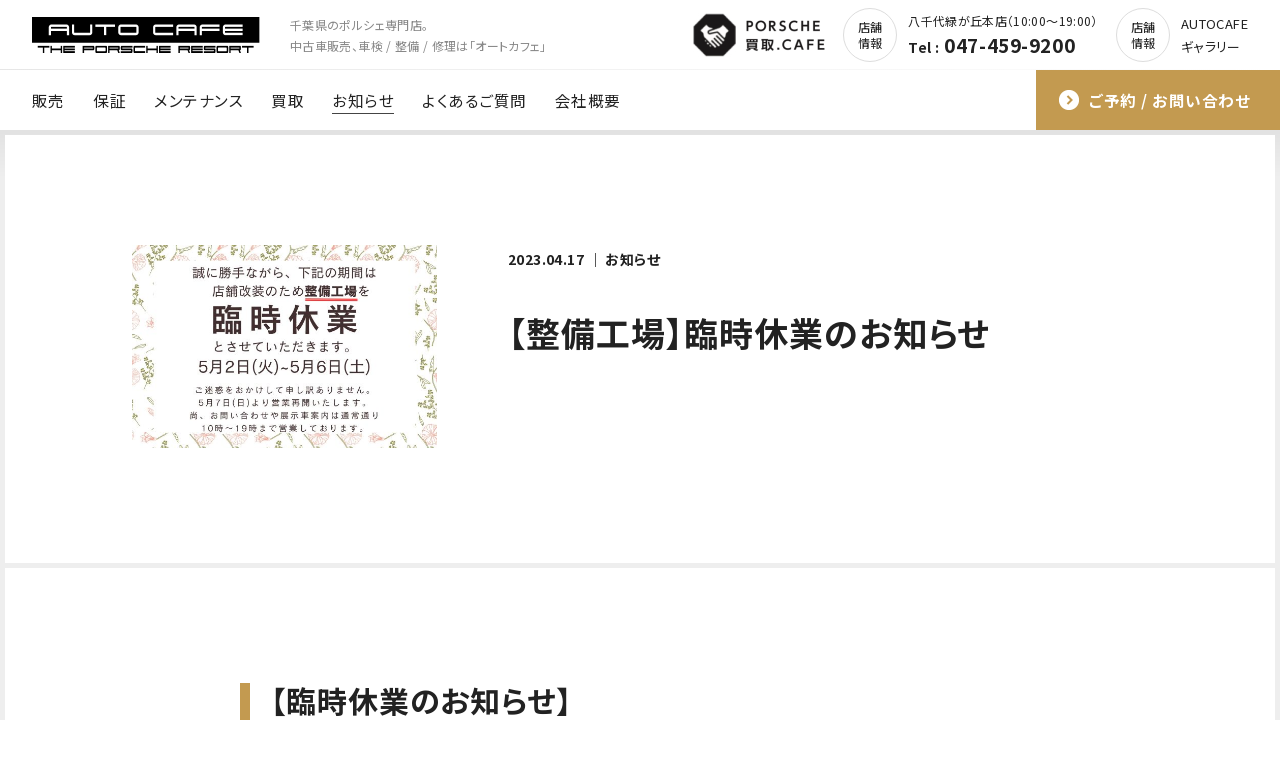

--- FILE ---
content_type: text/html; charset=UTF-8
request_url: https://www.auto-cafe.jp/archives/11578
body_size: 20278
content:

<!DOCTYPE html>
<html lang="ja">

<head>
    <meta charset="utf-8">

    <meta name="viewport" content="width=device-width, initial-scale=1.0">
    <script src="/js/viewport-extra.min.js" defer></script>
    <script>
        document.addEventListener('DOMContentLoaded', function() {
            // タブレット端末かどうかを判定
            var ua = navigator.userAgent
            var isSmartPhone = ua.indexOf('iPhone') > -1 ||
                (ua.indexOf('Android') > -1 && ua.indexOf('Mobile') > -1)
            var isTablet = !isSmartPhone && (
                ua.indexOf('iPad') > -1 ||
                (ua.indexOf('Macintosh') > -1 && 'ontouchend' in document) ||
                ua.indexOf('Android') > -1
            )
            // タブレット端末でのみ最小幅を設定
            if (isTablet) ViewportExtra.setContent({
                minWidth: 1200
            })
        })
    </script>

                    <title>
                                            【整備工場】臨時休業のお知らせ ｜ AUTO CAFE（オートカフェ）千葉県のポルシェ専門店                    
                </title>
                <meta property="og:title" content="【整備工場】臨時休業のお知らせ ｜ AUTO CAFE（オートカフェ）千葉県のポルシェ専門店">
    <meta name="description" content="千葉県のポルシェ専門店。高品質なポルシェ中古車のみを取り扱い、整備は安心の自社併設工場で一貫対応。買取 / 車検 / 整備 / 板金をトータルサポート。">
<meta property="og:description" content="千葉県のポルシェ専門店。高品質なポルシェ中古車のみを取り扱い、整備は安心の自社併設工場で一貫対応。買取 / 車検 / 整備 / 板金をトータルサポート。">
<meta name="keywords" content="ポルシェ, 中古車, 車検, 整備, 板金塗装, 保険, 走行会, レース,イベント,千葉県">
<meta property="og:image" content="https://www.auto-cafe.jp/img/common/ogp.jpg">

    <link rel="apple-touch-icon" href="/img/common/touchicon.png">
    <link rel="shortcut icon" href="/img/common/favicon.ico">
    <link rel="preconnect" href="https://fonts.googleapis.com">
    <link rel="preconnect" href="https://fonts.gstatic.com" crossorigin>
    <link href="https://fonts.googleapis.com/css2?family=Noto+Sans+JP:wght@400;700&display=swap" rel="stylesheet">
    <link href="https://fonts.googleapis.com/css2?family=Overpass:ital,wght@0,700;1,700&display=swap" rel="stylesheet">
    <link rel="stylesheet" type="text/css" href="/css/common.css?20251215_2">
    <script>
        (function(i, s, o, g, r, a, m) {
            i['GoogleAnalyticsObject'] = r;
            i[r] = i[r] || function() {
                (i[r].q = i[r].q || []).push(arguments)
            }, i[r].l = 1 * new Date();
            a = s.createElement(o),
                m = s.getElementsByTagName(o)[0];
            a.async = 1;
            a.src = g;
            m.parentNode.insertBefore(a, m)
        })(window, document, 'script', '//www.google-analytics.com/analytics.js', 'ga');

        ga('create', 'UA-29545740-33', 'auto');
        ga('send', 'pageview');
    </script>
    <script type="application/ld+json">
    {
    "@context": "https://schema.org",
    "@type": "AutoDealer",
    "name": "AUTO CAFE（オートカフェ）八千代緑が丘本店 - 千葉県のポルシェ専門店",
    "image": "https://www.auto-cafe.jp/img/common/ogp.jpg",
    "@id": "https://www.auto-cafe.jp/#organization",
    "url": "https://www.auto-cafe.jp/",
    "telephone": "047-459-9200",
    "address": {
        "@type": "PostalAddress",
        "streetAddress": "緑が丘西2-12-5 オートカフェビル101",
        "addressLocality": "八千代市",
        "addressRegion": "千葉県",
        "postalCode": "276-0040",
        "addressCountry": "JP"
    },
    "openingHoursSpecification": [
        {
        "@type": "OpeningHoursSpecification",
        "opens": "10:00",
        "closes": "19:00"
        }
    ],
    "sameAs": [
        "https://www.instagram.com/autocafe.the.porsche.resort/",
        "https://www.facebook.com/AUTOCAFEJP/",
        "https://twitter.com/AUTOCAFEJP",
        "https://www.tiktok.com/@autocafejapan",
        "https://www.youtube.com/channel/UCAfvEN6U1QUtFNHTbgZCliA"
    ],
    "description": "千葉県のポルシェ専門店。高品質なポルシェ中古車のみを取り扱い、整備は安心の自社併設工場で一貫対応。買取 / 車検 / 整備 / 板金をトータルサポート。"
    }
    </script>

</head>

<body id="top">
    <!-- ::::::::::::::::::::::::::::::::: header ::::::::::::::::::::::::::::::::: -->
    <header class="pcHeader pc">
        <div class="inner">
            <div class="line1">
                <div class="left">
                    <p class="siteTitle"><a href="/"><img src="/img/common/logo.png?20240521" width="228" height="36" alt="AUTO CAFE"></a></p>
                                            <h1>千葉県のポルシェ専門店。<br>中古車販売、車検 / 整備 / 修理は「オートカフェ」</h1>
                                    </div>
                <div class="right">
                    <p class="btnCafe">
                        <a href="https://porschekaitori.cafe/" target="_blank" class="hoverAlpha"><img src="/img/common/cafe_pc.png" width="132" height="44" alt="「ポルシェ買取.CAFE」で買取強化中"></a>
                    </p>
                    <div class="store">
                        <p class="btn"><a href="/store-yachiyo-midorigaoka/" class="hoverAlpha">店舗<br>情報</a></p>
                        <p class="name">八千代緑が丘本店（10:00〜19:00）</p>
                        <p class="tel"><span>Tel :</span>047-459-9200</p>
                    </div>
                    <div class="store">
                        <p class="btn"><a href="/store-yukarigaoka/" class="hoverAlpha">店舗<br>情報</a></p>
                        <p class="nameSmall">AUTOCAFE<br>ギャラリー</p>
                    </div>
                </div>
            </div>
            <div class="line2">
                <ul class="menuList">
                    <li><a class="hoverAlpha" href="/buy/">販売</a></li>
                    <li><a class="hoverAlpha" href="/warranty/">保証</a></li>
                    <li><a class="hoverAlpha" href="/maintenance/">メンテナンス</a></li>
                    <li><a class="hoverAlpha" href="/sell/">買取</a></li>
                    <li><a class="hoverAlpha current" href="/news/">お知らせ</a></li>
                    <li><a class="hoverAlpha" href="/faq/">よくあるご質問</a></li>
                    <li><a class="hoverAlpha" href="/about/">会社概要</a></li>
                </ul>
                <p class="btnContact">
                    <a href="/contact/" class="hoverAlpha"><span>ご予約 / お問い合わせ</span></a>
                </p>
            </div>
        </div>
    </header>

    <header class="spHeader sp">
        <div class="inner">
            <p class="siteTitle"><a href="/"><img src="/img/common/logo.png?20240521" width="178" height="28" alt="AUTO CAFE"></a></p>
            <button class="sp" id="spMenuBtn">
                <span class="line1"></span>
                <span class="line2"></span>
                <span class="line3"></span>
            </button>
        </div>
        <div class="spMainMenu">
            <div class="scroll">
                                    <h1>千葉県のポルシェ専門店。<br>中古車販売、車検 / 整備 / 修理は「オートカフェ」</h1>
                                <ul class="menuList">
                    <li><a class="hoverAlpha" href="/buy/">販売</a></li>
                    <li><a class="hoverAlpha" href="/warranty/">保証</a></li>
                    <li><a class="hoverAlpha" href="/maintenance/">メンテナンス</a></li>
                    <li><a class="hoverAlpha" href="/sell/">買取</a></li>
                    <li><a class="hoverAlpha current" href="/news/">お知らせ</a></li>
                    <li><a class="hoverAlpha" href="/faq/">よくあるご質問</a></li>
                    <li><a class="hoverAlpha" href="/about/">会社概要</a></li>
                    <li class="btnGallery"><a href="/store-yukarigaoka/" class="hoverAlpha">AUTOCAFEギャラリー</a></li>
                </ul>
                <div class="bottom">
                    <p class="btnCafe">
                        <a href="https://porschekaitori.cafe/" target="_blank" class="hoverAlpha"><img src="/img/common/cafe_sp.png" width="330" height="40" alt="「ポルシェ買取.CAFE」で買取強化中"></a>
                    </p>
                    <div class="store">
                        <p class="name">八千代緑が丘本店（10:00〜19:00）</p>
                        <p class="tel"><span>Tel :</span><a href="tel:0474599200">047-459-9200</a></p>
                        <p class="btn"><a href="/store-yachiyo-midorigaoka/" class="hoverAlpha">店舗<br>情報</a></p>
                    </div>
                    <!--<div class="store">
                        <p class="name">イオンユーカリが丘店（10:00〜17:00）</p>
                        <p class="tel"><span>Tel :</span><a href="tel:0433106161">043-310-6161</a></p>
                        <p class="btn"><a href="/store-yukarigaoka/" class="hoverAlpha">店舗<br>情報</a></p>
                    </div>-->
                    <p class="btnContact">
                        <a href="/contact/" class="hoverAlpha"><span>ご予約 / お問い合わせ</span></a>
                    </p>
                </div>
            </div>
        </div>
        <!-- -->
        <div class="bottomWrap">
            <p class="btnStock">
                <a href="/buy-sell/stock/" class="hoverAlpha"><span>在庫車検索</span></a>
            </p>
            <p class="btnContact">
                <a href="/contact/" class="hoverAlpha"><span>来店のご予約</span></a>
            </p>
        </div>
    </header>

    <div class="wrap">
<!-- ::::::::::::::::::::::::::::::::: section ::::::::::::::::::::::::::::::::: -->
            
        <section class="white">
            <div class="inner">
                <div class="newsSingleTop">
                    <div class="right">
                        <p class="date">
                                                        <span>
                                2023.04.17 ｜
                                お知らせ                            </span>
                        </p>
                        <h2>【整備工場】臨時休業のお知らせ</h2>
                    </div>
                    <div class="left">
                        <p class="fitImg">
                                                        <img width="600" height="400" src="https://www.auto-cafe.jp/cms/wp-content/uploads/2023/04/整備工場休業のお知らせ--600x400.jpg" class="attachment-img_size32 size-img_size32 wp-post-image" alt="【整備工場】臨時休業のお知らせ" decoding="async" fetchpriority="high" />                                                    </p>
                    </div>
                </div>
            </div>
        </section>

        <!-- ::::::::::::::::::::::::::::::::: section ::::::::::::::::::::::::::::::::: -->
        <section class="white">
            <div class="inner">
                <div class="newsSingleMain">
                    <h2>【臨時休業のお知らせ】</h2>
<p>いつもオートカフェをご利用いただき誠に有難うございます。<br />
誠に勝手ながら下記の期間、店舗改装のため整備工場を休業とさせて頂きます。<br />
お客様にはたいへんご不便をお掛けしますが、何卒ご容赦の程よろしくお願い致します。</p>
<h1>【整備工場休業日】</h1>
<h1>　5月2日(火)～5月6日(土)</h1>
<h1>　5月7日(日)より営業</h1>
<p>尚、お問い合わせや展示車紹介は通常通り営業しております。</p>
                </div>
            </div>
        </section>


        <!-- ::::::::::::::::::::::::::::::::: section ::::::::::::::::::::::::::::::::: -->
        
        <!-- ::::::::::::::::::::::::::::::::: section ::::::::::::::::::::::::::::::::: -->

                                

        <!-- ::::::::::::::::::::::::::::::::: section news ::::::::::::::::::::::::::::::::: -->
        <section class="white">
            <div class="inner">
                <span id="news"></span>
                <h2>新着情報</h2>
                <div class="newsArchive">
                                                                                    <div class="block">
                        <a href="https://www.auto-cafe.jp/archives/25218" class="hoverAlpha">
                            <p class="img">
                                                                <img width="600" height="400" src="https://www.auto-cafe.jp/cms/wp-content/uploads/2025/09/IMG_7674-600x400.jpg" class="attachment-img_size32 size-img_size32 wp-post-image" alt="ポルシェの普段使いと通勤利用【車通勤】" decoding="async" loading="lazy" />                                                            </p>
                            <p class="date">
                                2026.01.07 ｜ 
                                ブログ                            </p>
                            <h3>ポルシェの普段使いと通勤利用【車通勤】</h3>
                                                    </a>
                    </div>
                                                        <div class="block">
                        <a href="https://www.auto-cafe.jp/archives/24689" class="hoverAlpha">
                            <p class="img">
                                                                <img width="600" height="400" src="https://www.auto-cafe.jp/cms/wp-content/uploads/2025/12/2025～2026-年末年始店舗営業カレンダー--600x400.jpg" class="attachment-img_size32 size-img_size32 wp-post-image" alt="年末年始営業日のお知らせ" decoding="async" loading="lazy" />                                                            </p>
                            <p class="date">
                                2025.12.26 ｜ 
                                お知らせ                            </p>
                            <h3>年末年始営業日のお知らせ</h3>
                                                    </a>
                    </div>
                                                        <div class="block">
                        <a href="https://www.auto-cafe.jp/archives/25099" class="hoverAlpha">
                            <p class="img">
                                                                <img width="600" height="400" src="https://www.auto-cafe.jp/cms/wp-content/uploads/2025/12/IMG_8558-600x400.jpg" class="attachment-img_size32 size-img_size32 wp-post-image" alt="東京都から981ﾎﾞｸｽﾀｰBlackEditionのお買取り【ポルシェ買取】" decoding="async" loading="lazy" />                                                            </p>
                            <p class="date">
                                2025.12.21 ｜ 
                                ポルシェ買取, 買取・納車, ブログ                            </p>
                            <h3>東京都から981ﾎﾞｸｽﾀｰBlackEditionのお買取り【ポルシェ買取】</h3>
                                                    </a>
                    </div>
                                                                            </div>
                <p class="commonLink"><a href="/news/">すべて見る</a></p>
            </div>
        </section>

        

<!-- ::::::::::::::::::::::::::::::::: contact ::::::::::::::::::::::::::::::::: -->
    <section class="commonContact black">
        <div class="inner">
            <h2>お気軽にお問い合わせください</h2>
            <div class="storeList">
                <div class="block">
                    <p class="img"><img src="/img/common/store1.jpg?20240521" width="465" height="310" alt="八千代緑が丘本店（10:00〜19:00） ※予約制"></p>
                    <h3>八千代緑が丘本店（10:00〜19:00） <br class="sp">※予約制</h3>
                    <p class="tel pc"><span>Tel :</span>047-459-9200</p>
                    <p class="tel sp"><span>Tel :</span><a href="tel:0474599200">047-459-9200</a></p>
                    <ul class="btnList">
                        <li><a class="hoverAlpha" href="/store-yachiyo-midorigaoka/">店舗情報</a></li>
                        <li><a class="hoverAlpha gold" href="/buy-sell/stock-cat/yachiyo-midorigaoka/">在庫車情報</a></li>
                    </ul>
                </div>
                <div class="block">
                    <p class="img"><img src="/img/common/store3.jpg" width="465" height="310" alt="AUTOCAFEギャラリー"></p>
                    <h3 class="margin">AUTOCAFEギャラリー</h3>
                    <ul class="btnList">
                        <li><a class="hoverAlpha" href="/store-yukarigaoka/">店舗情報</a></li>
                    </ul>
                </div>
            </div>
            <p class="contact">※<a href="/contact/">お問い合わせフォーム</a>からも承ります</p>
            <div class="snsWrap">
                <ul>
                    <li>公式SNS</li>
                    <li><a class="hoverAlpha" href="https://www.instagram.com/autocafe.the.porsche.resort/" target="_blank"><img src="/img/common/sns_insta.png" width="30" height="30" alt="Instagram"></a></li>
                    <li><a class="hoverAlpha" href="https://www.facebook.com/AUTOCAFEJP/" target="_blank"><img src="/img/common/sns_fb.png" width="30" height="30" alt="Facebook"></a></li>
                    <li><a class="hoverAlpha" href="http://line.me/ti/p/%40acp7289k" target="_blank"><img src="/img/common/sns_line.png" width="30" height="30" alt="LINE"></a></li>
                    <li><a class="hoverAlpha" href="https://twitter.com/AUTOCAFEJP" target="_blank"><img src="/img/common/sns_tw.png" width="30" height="30" alt="Twitter"></a></li>
                    <li><a class="hoverAlpha" href="https://www.tiktok.com/@autocafejapan" target="_blank"><img src="/img/common/sns_tiktok.png" width="30" height="30" alt="TikTok"></a></li>
                    <li><a class="hoverAlpha" href="https://www.youtube.com/channel/UCAfvEN6U1QUtFNHTbgZCliA" target="_blank"><img src="/img/common/sns_yt.png" width="100" height="30" alt="YouTube"></a></li>
                </ul>
            </div>
        </div>
    </section>

<!-- ::::::::::::::::::::::::::::::::: footer ::::::::::::::::::::::::::::::::: -->
<footer class="mainFooter">
    <p class="btnTop sp"><a href="#top" class="hoverAlpha"><img src="/img/common/btn_pagetop.png" width="50" height="50" alt="ページトップ"></a></p>
    <div class="inner">
        <div class="left">
            <ul class="menuList">
                <li><a class="hoverAlpha" href="/recruit/">採用情報</a></li>
                <li><a class="hoverAlpha" href="/privacy-policy/">プライバシーポリシー</a></li>
            </ul>
        </div>
        <div class="center">
            <p class="copyright">COPYRIGHT © AUTO CAFE. ALL RIGHTS RESERVED.</p>
            <p class="license">千葉県公安委員会許可　第441350001043号<span class="pc">　</span><br class="sp">株式会社オートカフェジャパン</p>
        </div>
        <div class="right pc">
            <p class="btnTop"><a href="#top" class="hoverAlpha"><img src="/img/common/btn_pagetop.png" width="70" height="70" alt="ページトップ"></a></p>
        </div>
    </div>
</footer>

</div>

<!-- ::::::::::::::::::::::::::::::::: JS ::::::::::::::::::::::::::::::::: -->
<script src="/js/jquery-1.11.0.min.js"></script>
<script src="/js/jquery.inview.min.js"></script>
<script src="/js/jquery.easing.1.3.js"></script>
<script src="/js/common.js?20240524"></script>
</body>

</html>

--- FILE ---
content_type: text/css
request_url: https://www.auto-cafe.jp/css/common.css?20251215_2
body_size: 85054
content:
@charset "UTF-8";
/* CSS Document */


* {
    margin: 0;
    padding: 0;
    outline: none;
    -webkit-font-smoothing: antialiased;
    -moz-osx-font-smoothing: grayscale;
    -webkit-appearance: none;
    box-sizing: border-box;
    font-feature-settings: "palt";
    line-height: 2;
    letter-spacing: 0.03em;
}


html {
    font-size: 62.5%;
    font-family: 'Noto Sans JP', sans-serif;
}

body {
    font-size: 16px;
    background: #FFF;
    color: #222;
    text-align: left;
    position: relative;
    -webkit-text-size-adjust: 100%;
    /*min-width: 1200px;*/
}

body.fixed {
    position: fixed;
    width: 100%;
    height: 100%;
}

/* */

p {
    font-size: 1.5rem;
    text-align: left;
}

img {
    border: none;
    vertical-align: top;
    max-width: 100%;
    height: auto;
}

table {
    border-collapse: collapse;
}

ul {
    list-style-type: none;
}

a {
    color: #222;
    text-decoration: underline;
}

a:hover {}

/* ::::::::::::::::::::::::::::::::: COMMON ::::::::::::::::::::::::::::::::: */

.overPass {
    font-family: "Overpass", sans-serif;
    font-optical-sizing: auto;
    font-style: normal;
}

.overPass.bold {
    font-weight: 700;
}

.bold {
    font-weight: bold;
}

header.pcHeader {
    position: fixed;
    width: 100%;
    left: 0;
    top: 0;
    background: #FFF;
    z-index: 1000;
    transition: 0.3s box-shadow ease;
}

header.pcHeader.shadow {
    box-shadow: 0px 0px 7px 0px rgba(0, 0, 0, 0.1);
}

header.pcHeader div.inner {}

header.pcHeader div.line1 {
    height: 70px;
    padding: 0 2.5%;
    display: flex;
    justify-content: space-between;
    position: relative;
}

header.pcHeader div.line1::after {
    content: "";
    position: absolute;
    left: 0;
    bottom: 0;
    width: 100%;
    height: 1px;
    background: linear-gradient(90deg, rgba(230, 230, 230, 1) 0%, rgba(255, 255, 255, 1) 100%);
}

header.pcHeader div.line1 div.left {
    display: flex;
    justify-content: flex-start;
    align-items: center;
}

header.pcHeader div.line1 div.right {
    display: flex;
    justify-content: space-between;
    width: 555px;
    align-items: center;
}

header.pcHeader div.line1 div.store {
    width: auto;
    padding: 0 0 0 65px;
    position: relative;
    display: flex;
    flex-direction: column;
    justify-content: center;
}

header.pcHeader div.line1 div.store:first-child {
    width: 255px;
}

header.pcHeader div.line1 h1 {
    color: #888;
    font-size: 1.2rem;
    line-height: 1.8;
    font-weight: normal;
    padding: 0 0 0 30px;
}

header.pcHeader div.line1 p.name {
    font-size: 1.2rem;
}

header.pcHeader div.line1 p.nameSmall {
    font-size: 1.3rem;
    line-height: 1.8;
}

header.pcHeader div.line1 p.tel {
    font-size: 1.9rem;
    font-weight: bold;
    line-height: 1;
}

header.pcHeader div.line1 p.tel span {
    font-size: 1.4rem;
    padding: 0 5px 0 0;
}

header.pcHeader div.line1 p.btn {
    position: absolute;
    width: 54px;
    height: 54px;
    left: 0;
    top: 0;
    bottom: 0;
    margin: auto 0;
    font-size: 1.2rem;
}

header.pcHeader div.line1 p.btn a {
    position: absolute;
    width: 54px;
    height: 54px;
    right: 0;
    top: 0;
    border-radius: 50%;
    background: #FFF;
    border: 1px solid #DDD;
    text-decoration: none;
    display: flex;
    justify-content: center;
    align-items: center;
    line-height: 16px;
}

header.pcHeader div.line2 {
    height: 60px;
    display: flex;
    justify-content: space-between;
    align-items: center;
    padding: 0 0 0 2.5%;
    position: relative;
}

header.pcHeader div.line2 ul.menuList {
    font-size: 1.55rem;
    display: flex;
    justify-content: flex-start;
}

header.pcHeader div.line2 ul.menuList li {
    padding: 0 2.2vw 0 0;
}

header.pcHeader div.line2 ul.menuList li a {
    text-decoration: none;
    padding: 2px 0;
}

header.pcHeader div.line2 ul.menuList li a.current {
    border-bottom: 1px solid #444;
}

header.pcHeader div.line2 p.btnContact {}

header.pcHeader div.line2 p.btnContact a {
    background: #c39a50;
    display: inline-block;
    line-height: 60px;
    font-size: 1.55rem;
    font-weight: bold;
    text-decoration: none;
    padding: 0 30px 0 23px;
}

header.pcHeader div.line2 p.btnContact a span {
    background: url(/img/common/mark_contact.png) no-repeat left center;
    background-size: 20px 20px;
    padding: 0 0 0 30px;
    color: #fff;
}

div.wrap {
    background: #EEE;
    padding: 135px 5px 5px;
    position: relative;
    overflow: hidden;
}

div.wrap::before {
    content: "";
    left: 0;
    top: 130px;
    width: 100%;
    height: 50px;
    position: absolute;
    background: linear-gradient(180deg, rgba(0, 0, 0, 0.05) 0%, rgba(0, 0, 0, 0) 100%);
    z-index: 1;
}

div.wrap section {
    background: #FFF;
    margin: 0 0 5px;
    position: relative;
    z-index: 2;
}

div.wrap section div.inner {
    width: 80%;
    max-width: 1200px;
    margin: 0 auto;
    padding: 90px 0 70px;
}

div.wrap section div.inner div.suggestionBlock {
    padding: 30px 40px 12px;
    margin: 0 0 50px 0;
}

div.wrap section div.inner div.suggestionBlock span.text {
    display: block;
    margin: 0 0 13px 0;
}

div.wrap section div.inner div.suggestionBlock.WhiteTp {
    background-color: rgba(255, 255, 255, 0.1);
}

div.wrap section div.inner div.suggestionBlock.WhiteTp p,
div.wrap section div.inner div.suggestionBlock.WhiteTp h3,
div.wrap section div.inner div.suggestionBlock.WhiteTp span,
div.wrap section div.inner div.suggestionBlock.WhiteTp a {
    color: #fff;
}

div.wrap section div.inner div.suggestionBlock.WhiteTp p.tel {
    font-size: 1.8rem;
    margin: 0 0 -20px;
}

div.wrap section div.inner div.suggestionBlock.WhiteTp p.tel a.number {
    font-size: 4.0rem;
    line-height: 1;
    text-decoration: none;
    margin: 0 0 0 7px;
}

div.wrap section div.inner div.suggestionBlock.WhiteTp h3.heading {
    margin-bottom: 19px;
}

div.wrap section div.inner div.suggestionBlock.WhiteTp p.text {}


div.wrap section div.outer {
    width: 100%;
    padding: 0;
}

div.wrap section div.outer div.lrWrap div.text {
    padding: 80px 80px 70px;
    margin: 0 auto;
}

div.wrap section div.lrWrap div.img span.fitImg {
    display: block;
    width: 100%;
    height: 100%;
}

div.wrap section div.lrWrap span.fitImg img {
    width: 100%;
    height: 100%;
    object-fit: cover;
}

div.wrap section h2 {
    font-size: 3.0rem;
    line-height: 1.8;
    margin: 0 0 40px;
    padding: 0 0 0 30px;
    position: relative;
}

div.wrap section h3 {
    font-size: 2.5rem;
    line-height: 1.8;
}

div.wrap section .colorGold {
    color: #c39a50 !important;
}

div.wrap section .colorGray {
    color: #555 !important;
}

div.wrap section h2::after {
    border-left: 10px solid #c39a50;
    position: absolute;
    left: 0;
    top: 10px;
    height: calc(100% - 15px);
    content: "";
}

div.wrap section h2.pageTitle {
    font-size: 4.2rem;
    line-height: 1.6;
    margin: 0;
    padding: 60px 0 90px;
}

div.wrap section h2.pageTitle::after {
    display: none;
}

div.wrap section h2.pageTitle.contact {
    padding-bottom: 30px;
}

div.wrap section h3.general {
    font-size: 2.2rem;
    line-height: 1.8;
    padding: 0 0 35px;
}

div.wrap section h3.philosophy {
    font-size: 2.2rem;
    line-height: 1.8;
    padding: 0 0 20px;
}

/* div.wrap section h3.large {
    font-size: 2.5rem;
    line-height: 1.8;
} */

div.wrap section h3.race1 {
    color: #d43157;
}

div.wrap section h3.race2 {
    color: #f0ae0a;
}

div.wrap section h3.race3 {
    color: #26a053;
}

div.wrap section h3.race4 {
    color: #1a9ae6;
    padding-left: 35px;
    background: url(/img/race/mark_beginner.png) no-repeat left 10px;
    background-size: 20px 24px;
}

div.wrap section h3.recruitTop {
    font-size: 2.2rem;
    padding: 0 0 15px;
}

div.wrap section h4.recruit {
    font-size: 1.8rem;
    padding: 0 0 35px;
}

div.wrap section hr {
    border: none;
    border-bottom: 1px solid #DDD;
    margin: 0 0 65px;
    padding: 20px 0 0;
}

div.wrap section p {
    font-size: 1.6rem;
    padding: 0 0 45px;
}

div.wrap section p.commonLink {}

div.wrap section p.commonLink a {
    display: inline-block;
    width: 100%;
    max-width: 300px;
    text-align: center;
    padding: 12px 15px;
    color: #FFF;
    font-weight: bold;
    background: #444;
    text-decoration: none;
    transition: background 0.2s ease;
}

div.wrap section p.commonLink.gold a {
    background: #c39a50;
    color: #fff;
}

div.wrap section p.commonLink a:hover {
    opacity: 0.8;
    transition: all 0.2s ease;
}

div.wrap section p.commonLink a.marginR {
    margin-right: 30px;
}

div.wrap section p.factoryPrice {
    margin: -20px 0 0;
    font-weight: bold;
}

div.wrap section p.factoryPrice span {
    font-weight: normal;
}

div.wrap section p.caption {
    font-size: 1.4rem;
    text-align: right;
    margin: -25px 0 0;
}

div.wrap section p.aligncenter {
    text-align: center;
}

div.wrap section ul.catTab {
    font-size: 1.6rem;
    display: flex;
    justify-content: flex-start;
    flex-wrap: wrap;
    padding: 0 0 35px;
}

div.wrap section ul.catTab li {
    padding: 0 30px 10px 0;
}

div.wrap section ul.catTab li a {
    color: #888;
    text-decoration: none;
    padding: 2px 0;
}

div.wrap section ul.catTab li a.on {
    color: #222;
    font-weight: bold;
    border-bottom: 2px solid #222;
}

div.wrap section a:hover {
    /*color: #ee0000; */
}

div.wrap section div.storeTenant {
    display: flex;
    justify-content: space-between;
    flex-wrap: wrap;
    padding: 0 0 45px;
}

div.wrap section div.storeTenant div.block {
    width: 45%;
}

div.wrap section div.storeTenant img {
    border: 1px solid #dcdcdc;
}

div.wrap section div.storeTenant h3 {
    font-size: 1.6rem;
    margin: -20px 0 0;
    padding: 0 0 10px;
}

div.wrap section div.stockArchive {
    display: flex;
    justify-content: flex-start;
    flex-wrap: wrap;
    padding: 0 0 10px;
}

div.wrap section div.stockArchive div.block {
    width: 30%;
    margin: 0 5% 55px 0;
}

div.wrap section div.stockArchive div.block:nth-child(3n) {
    margin-right: 0;
}

div.wrap section div.stockArchive div.spec {
    display: flex;
    justify-content: space-between;
    flex-wrap: wrap;
}

div.wrap section div.stockArchive div.spec dl {
    display: flex;
    border-bottom: 1px solid #555;
    justify-content: space-between;
    align-items: flex-end;
    width: 45%;
}

div.wrap section div.stockArchive div.spec dl:last-child {
    width: 100%;
}

div.wrap section div.stockArchive div.spec dl dt {
    font-size: 1.3rem;
    color: #888;
    font-weight: bold;
}

div.wrap section div.stockArchive div.spec dl dd {
    font-size: 1.5rem;
}

div.wrap section div.stockArchive div.spec dl dd.price {
    font-size: 1.6rem;
    font-weight: bold;
}

div.wrap section div.stockArchive img {
    width: 100%;
    height: auto;
}

div.wrap section div.stockArchive a {
    display: block;
    text-decoration: none;
}

div.wrap section div.stockArchive h3 {
    font-size: 1.8rem;
    padding: 0 0 10px;
}

div.wrap section div.stockArchive p.img {
    padding: 0 0 20px;
}

div.wrap section div.stockArchive p.caption {
    font-size: 1.5rem;
    padding: 0 0 20px;
    margin: 0;
    text-align: left;
}

div.wrap section div.spacer {
    padding: 0 0 20px;
}

div.wrap section #news {
    margin-top: -170px;
    padding-top: 170px;
    height: 170px;
    display: block;
}

div.wrap section div.newsArchive {
    display: flex;
    justify-content: flex-start;
    flex-wrap: wrap;
    padding: 0 0 10px;
}

div.wrap section div.newsArchive div.block {
    width: 30%;
    margin: 0 5% 40px 0;
}

div.wrap section div.newsArchive div.block:nth-child(3n) {
    margin-right: 0;
}

div.wrap section div.newsArchive img {
    width: 100%;
    height: auto;
}

div.wrap section div.newsArchive a {
    display: block;
    text-decoration: none;
    position: relative;
}

div.wrap section div.newsArchive h3 {
    font-size: 1.6rem;
    padding: 0 0 10px;
    font-weight: normal;
}

div.wrap section div.newsArchive p.img {
    padding: 0 0 20px;
}

div.wrap section div.newsArchive p.date {
    font-size: 1.4rem;
    font-weight: bold;
    padding: 0 0 15px;
}

div.wrap section div.newsArchive p.mark {
    position: absolute;
    width: 60px;
    height: 60px;
    top: 0;
    right: 0;
}

div.wrap section div.newsSingleTop {
    display: flex;
    justify-content: space-between;
    flex-direction: row-reverse;
    padding: 20px 0 0;
}

div.wrap section div.newsSingleTop div.right {
    width: 63%;
}

div.wrap section div.newsSingleTop div.left {
    width: 30%;
}

div.wrap section div.newsSingleTop p.date {
    font-size: 1.4rem;
    font-weight: bold;
    padding: 0 0 30px;
}

div.wrap section div.newsSingleTop p.date span.flag {
    padding: 0 15px;
    background: #c39a50;
    display: inline-block;
    margin: 0 20px 0 0;
}

div.wrap section div.newsSingleTop p.date span.flag.f2 {
    color: #FFF;
    background: #444;
}

div.wrap section div.newsSingleTop h2 {
    font-size: 3.4rem;
    line-height: 1.75;
    padding: 0;
}

div.wrap section div.newsSingleTop h2::after {
    display: none;
}

div.wrap section div.newsSingleMain {
    width: 100%;
    max-width: 800px;
    margin: 0 auto;
    padding: 15px 0;
}

div.wrap section div.newsSingleMain a {
    color: #EE0000;
}

div.wrap section div.newsSingleMain a:hover {
    color: #960000;
}

div.wrap section div.newsSingleMain ul,
div.wrap section div.newsSingleMain ol {
    padding: 0 0 45px;
    font-size: 1.6rem;
}

div.wrap section div.newsSingleMain ol {
    padding-left: 20px;
}

div.wrap section div.newsSingleMain ul li {
    list-style-type: none;
    position: relative;
    padding: 0 0 0 20px;
}

div.wrap section div.newsSingleMain ul li::before {
    position: absolute;
    width: 4px;
    height: 4px;
    content: "";
    left: 0;
    top: 14px;
    border: 2px solid #222;
    border-radius: 50%;
}

div.wrap section div.newsSingleMain blockquote {
    background: #EEE;
    padding: 50px 7.5% 10px;
    margin: 0 0 45px;
}

div.wrap section div.newsSingleMain h3,
div.wrap section div.newsSingleMain h4,
div.wrap section div.newsSingleMain h5,
div.wrap section div.newsSingleMain h6 {
    font-size: 2.7rem;
    line-height: 1.8;
    margin: 0 0 40px;
    padding: 0 0 0 30px;
    position: relative;
}

div.wrap section div.newsSingleMain h4 {
    font-size: 2.4rem;
}

div.wrap section div.newsSingleMain h5 {
    font-size: 2.1rem;
}

div.wrap section div.newsSingleMain h6 {
    font-size: 1.8rem;
}

div.wrap section div.newsSingleMain h3::after,
div.wrap section div.newsSingleMain h4::after,
div.wrap section div.newsSingleMain h5::after,
div.wrap section div.newsSingleMain h6::after {
    border-left: 10px solid #c39a50;
    position: absolute;
    left: 0;
    top: 10px;
    height: calc(100% - 15px);
    content: "";
}

div.wrap section div.newsSingleMain h5::after,
div.wrap section div.newsSingleMain h6::after {
    top: 5px;
    height: calc(100% - 10px);
}

div.wrap section div.newsSingleMain div.wp-video {
    width: 100% !important;
}

div.wrap section div.newsSingleMain video {
    width: 100%;
    height: auto;
}

div.wrap section div.lrWrap {
    display: flex;
    justify-content: space-between;
    flex-wrap: wrap;
}


div.wrap section div.lrWrap.w25_25_25_25 div.block {
    width: 25%;
}

div.wrap section div.lrWrap.w30_30_30 div.block {
    width: 30%;
}

div.wrap section div.lrWrap.w45_50 div.left {
    width: 44%;
}

div.wrap section div.lrWrap.w45_50 div.right {
    width: 50%;
}

div.wrap section div.lrWrap.w55_40 div.left {
    width: 55%;
}

div.wrap section div.lrWrap.w55_40 div.right {
    width: 39%;
}

div.wrap section div.lrWrap.w50_50 div.right {
    width: 50%;
}

div.wrap section div.lrWrap.w50_50 div.left {
    width: 50%;
}

div.wrap section div.lrWrap.w58_42 div.left {
    width: 58%;
}

div.wrap section div.lrWrap.w58_42 div.right {
    width: 42%;
}

div.wrap section div.lrWrap.w60_35 div.left {
    width: 60%;
}

div.wrap section div.lrWrap.w60_35 div.right {
    width: 34%;
}

div.wrap section div.lrWrap.w65_30 div.left {
    width: 64%;
}

div.wrap section div.lrWrap.w65_30 div.right {
    width: 30%;
}

div.wrap section div.lrWrap.w47_47 div.left {
    width: 47%;
}

div.wrap section div.lrWrap.w47_47 div.right {
    width: 47%;
}

div.wrap section div.youTube {
    position: relative;
    width: 100%;
    padding: 56.3% 0 0;
    margin: 0 0 45px;
    background: #333;
}

div.wrap section div.youTube iframe {
    position: absolute;
    top: 0;
    left: 0;
    width: 100%;
    height: 100%;
}

div.wrap section p.fitImg img {
    width: 100%;
    height: auto;
}

div.wrap section p.largeImg {
    padding: 0;
}

div.wrap section p.largeImg img {
    width: 100%;
    height: auto;
}

div.wrap section dl.history {
    display: flex;
    flex-wrap: wrap;
    margin: 0 0 45px;
}

div.wrap section dl.history dt {
    border-top: 1px solid #6d645c;
    width: 17%;
    padding: 14px 10px 14px 0;
}

div.wrap section dl.history dd {
    border-top: 1px solid #6d645c;
    width: 83%;
    padding: 14px 10px 14px 0;
}

div.wrap section dl.history dt:last-of-type {
    border-bottom: 1px solid #6d645c;
}

div.wrap section dl.history dd:last-of-type {
    border-bottom: 1px solid #6d645c;
}

div.wrap section.topKV {
    background: none;
}

div.wrap section.topKV div.imgWrap {
    position: relative;
    width: calc(100% - 300px);
    max-height: 90vh;
    overflow: hidden;
}

div.wrap section.topKV div.imgWrap img {
    width: 100%;
    height: auto;
}

div.wrap section.topKV div.imgWrap p.base {
    padding: 0;
}

div.wrap section.topKV div.imgWrap ul,
div.wrap section.topKV div.imgWrap ul li {
    width: 100%;
    height: 100%;
    left: 0;
    top: 0;
    position: absolute;
}

div.wrap section.topKV div.imgWrap ul li {
    overflow: hidden;
}

div.wrap section.topKV div.imgWrap ul li img {
    opacity: 0;
    animation: topSLD 26000ms infinite ease;
    position: absolute;
    left: 0;
    top: 50%;
    transform: translateY(-50%);
}

div.wrap section.topKV div.imgWrap ul li:nth-child(1) img {
    animation-delay: 0ms;
}

div.wrap section.topKV div.imgWrap ul li:nth-child(2) img {
    animation-delay: 6500ms;
}

div.wrap section.topKV div.imgWrap ul li:nth-child(3) img {
    animation-delay: 13000ms;
}

div.wrap section.topKV div.imgWrap ul li:nth-child(4) img {
    animation-delay: 19500ms;
}

div.wrap section.topKV div.txtWrap {
    position: absolute;
    width: 510px;
    height: 100%;
    right: -5px;
    top: 0;
    display: flex;
    align-items: center;
}

div.wrap section.topKV div.txtWrap div.block {
    background: #FFF;
    padding: 50px 55px 60px;
    width: 100%;
}

div.wrap section.topKV div.txtWrap h2 {
    border: none;
    font-size: 3.8rem;
    letter-spacing: 0.01em;
    line-height: 1.5;
    padding: 0 0 25px;
    margin: 0;
}

div.wrap section.topKV div.txtWrap h2::after {
    display: none;
}

div.wrap section.topKV div.txtWrap p {
    padding: 0;
}

div.wrap section.topKV p.scroll {
    position: absolute;
    right: 15px;
    bottom: 20px;
    font-size: 1.3rem;
    line-height: 1;
    z-index: 10;
    font-weight: bold;
}

div.wrap section.topKV p.scroll a {
    text-decoration: none;
    display: inline-block;
    padding: 0 0 30px 15px;
    line-height: 1;
}

div.wrap section.topKV p.scroll a::before {
    position: absolute;
    height: 100%;
    right: 30px;
    top: 0;
    border-left: 2px solid #222;
    content: "";
    opacity: 0.3;
}

div.wrap section.topKV p.scroll a::after {
    position: absolute;
    height: 20%;
    right: 30px;
    top: 0;
    border-left: 2px solid #222;
    content: "";
    animation: scrollBar 2500ms infinite ease;
}

div.wrap section.topKV p.scroll a span {
    transform-origin: left top;
    transform: rotate(90deg);
    display: block;
}

div.wrap section.topKV p.bn {
    position: absolute;
    left: 15px;
    bottom: 30px;
    padding: 0;
}

div.wrap section.topKV p.bn a {
    display: block;
}

div.wrap section.topKV p.bn img {
    width: 400px;
}

@keyframes topSLD {
    0% {
        opacity: 0;
        transform: translateY(-50%) scale(1.05);
    }

    6% {
        opacity: 1;
        transform: translateY(-50%) scale(1);
    }

    25% {
        opacity: 1;
        transform: translateY(-50%) scale(1);
    }

    31% {
        opacity: 0;
        transform: translateY(-50%) scale(1.05);
    }

    100% {
        opacity: 0;
        transform: translateY(-50%) scale(1.05);
    }
}

@keyframes scrollBar {
    0% {
        top: 0;
        height: 0;
    }

    10% {
        top: 0;
        height: 0;
    }

    55% {
        top: 0;
        height: 100%;
    }

    100% {
        top: 100%;
        height: 0;
    }
}

div.wrap section.pageKV {
    background: none;
    position: relative;
}

div.wrap section.pageKV img {
    width: 100%;
    height: auto;
}

div.wrap section.pageKV p.base {
    padding: 0;
}

div.wrap section.pageKV h2 {
    font-size: 4.2rem;
    position: absolute;
    display: flex;
    align-items: center;
    right: -5px;
    top: 0;
    height: 100%;
    border: none;
    margin: 0;
}

div.wrap section.pageKV h2::after {
    display: none;
}

div.wrap section.pageKV h2 span {
    background: #FFF;
    display: inline-block;
    padding: 15px 130px 19px 50px;
    line-height: 1.6;
}

div.wrap section.black {
    background: #222;
}

div.wrap section.black p,
div.wrap section.black h2,
div.wrap section.black h3,
div.wrap section.black ul,
div.wrap section.black a {
    color: #FFF;
}

div.wrap section.black hr {
    border-color: #444;
}

div.wrap section.black ul.general li::before {
    border-color: #FFF;
}

div.wrap section.brown {
    background: #544a41;
}

div.wrap section.brown p,
div.wrap section.brown h2,
div.wrap section.brown h3,
div.wrap section.brown ul,
div.wrap section.brown a,
div.wrap section.brown dl {
    color: #FFF;
}

div.wrap section.brown .commonLink a {
    background: #FFF;
    color: #544a41;
}

div.wrap section.blue {
    background: #33b0de;
}

div.wrap section.blue p,
div.wrap section.blue h2,
div.wrap section.blue h3,
div.wrap section.blue ul,
div.wrap section.blue a,
div.wrap section.blue dl {
    color: #FFF;
}

div.wrap section.blue .commonLink a {
    background: #FFF;
    color: #33b0de;
}

div.wrap section.gray {
    background: #777;
}

div.wrap section.gray p,
div.wrap section.gray h2,
div.wrap section.gray h3,
div.wrap section.gray ul,
div.wrap section.gray a,
div.wrap section.gray dl {
    color: #FFF;
}


div.wrap section.gray h2::after {
    border-left: 10px solid #ccc;
}

div.wrap section.gray .commonLink a {
    background: #FFF;
    color: #777;
}

div.wrap section.orderMyPorsche {
    background-image: url(/img/buy/img3_pc.jpg);
    background-size: cover;
    background-repeat: no-repeat;
    background-position: right center;
}

div.wrap section.warranty {
    background-image: url(/img/maintenance/img3_pc.jpg);
    background-size: cover;
    background-repeat: no-repeat;
    background-position: right center;
}

div.wrap section.slider {
    background: none;
    margin: 0 -5px 5px;
    overflow: hidden;
}

div.wrap section.slider div.slideWrap {
    width: 6000px;
    display: flex;
    justify-content: flex-start;
}

div.wrap section.slider div.slideWrap ul {
    display: flex;
    justify-content: flex-start;
}

div.wrap section.slider div.slideWrap ul li {
    padding: 0 5px 0 0;
}

div.wrap section.slider.s4 div.slideWrap {
    animation: slider4 24000ms infinite linear;
}

div.wrap section.slider.s5 div.slideWrap {
    animation: slider5 30000ms infinite linear;
}

@keyframes slider4 {
    0% {
        margin-left: 0;
    }

    100% {
        margin-left: -1460px;
    }
}

@keyframes slider5 {
    0% {
        margin-left: 0;
    }

    100% {
        margin-left: -1825px;
    }
}

div.wrap section div.pagination {
    display: flex;
    justify-content: flex-start;
    flex-wrap: wrap;
    padding: 0 0 50px;
}

div.wrap section div.pagination span,
div.wrap section div.pagination a {
    font-size: 1.6rem;
    color: #888;
    background: #FFF;
    font-weight: bold;
    margin: 0 10px 10px 0;
    padding: 5px 12px;
    text-decoration: none;
}

div.wrap section div.pagination span.current {
    color: #FFF;
    background: #444;
}

div.wrap section div.pagination a:hover {
    color: #AAA;
}

div.wrap section p.onlyStock {}

div.wrap section p.onlyStock a {
    position: relative;
    padding: 0 0 0 37px;
    font-weight: bold;
    text-decoration: none;
}

div.wrap section p.onlyStock a::before {
    content: "";
    position: absolute;
    left: 0;
    top: 2px;
    width: 18px;
    height: 18px;
    border: 2px solid #222;
}

div.wrap section p.onlyStock a::after {
    content: "";
    position: absolute;
    left: 12px;
    top: -6px;
    width: 5px;
    height: 20px;
    border: 4px solid #222;
    border-top: none;
    border-left: none;
    transform: rotate(45deg);
    opacity: 0;
}

div.wrap section p.onlyStock.active a::after {
    opacity: 1;
}

div.wrap section div.termsBlock {
    padding: 0 0 30px;
}

div.wrap section div.termsBlock *.narrow {
    padding: 0 !important;
}

div.wrap section div.termsBlock dl {
    _zoom: 1;
    overflow: hidden;
    font-size: 1.6rem;
    padding: 0 0 40px;
}

div.wrap section div.termsBlock dl * {
    font-size: 1.6rem;
}

div.wrap section div.termsBlock dl dt {
    float: left;
}

div.wrap section div.termsBlock dl dd {
    padding: 0 0 0 25px;
}

div.wrap section div.sdgsBlock {
    display: flex;
    justify-content: space-between;
}

div.wrap section div.sdgsBlock p.fitImg {
    width: 30%;
}

div.wrap section div.sdgsBlock div.txt {
    width: 65%;
    margin: -5px 0 10px;
}

div.wrap section ul.general {
    padding: 0 0 45px;
}

div.wrap section ul.general li {
    display: block;
    list-style-type: none;
    position: relative;
    padding: 0 0 0 20px;
}

div.wrap section ul.general li::before {
    position: absolute;
    width: 4px;
    height: 4px;
    content: "";
    left: 0;
    top: 14px;
    border: 2px solid #222;
    border-radius: 50%;
}

div.wrap section table:not(.notDefault) {
    margin: 0 0 45px;
    font-size: 1.6rem;
    border: 1px solid #DDD;
    width: 100%;
    table-layout: fixed;
}

div.wrap section table.narrow {
    width: 50%;
}

div.wrap section table:not(.notDefault) th,
div.wrap section table:not(.notDefault) td {
    border-bottom: 1px solid #DDD;
    border-right: 1px dashed #DDD;
    padding: 12px 15px;
    vertical-align: top;
    word-break: break-all;
}

div.wrap section table:not(.notDefault) th {
    background: #EEE;
}

div.wrap section table.nonBorder {
    border: none;
    width: auto;
    table-layout: auto;
}

div.wrap section table.nonBorder th,
div.wrap section table.nonBorder td {
    border: none;
    padding: 0 10px 0 0;
    background: none;
}

div.wrap section div.yachiyoImgWrap {
    display: flex;
    justify-content: space-between;
}

div.wrap section div.yachiyoImgWrap div.block {
    width: 22%;
}

div.wrap section div.yachiyoImgWrap h3 {
    margin: -20px 0 0;
    padding: 0 0 45px;
}

div.wrap section div.yukariImgWrap {
    display: flex;
    justify-content: space-between;
}

div.wrap section div.yukariImgWrap div.block {
    width: 30.5%;
}

div.wrap section div.yukariImgWrap h3 {
    margin: -20px 0 0;
    padding: 0 0 45px;
    font-size: 1.4rem;
    font-weight: normal;
}

div.wrap section div.accessWrap {
    width: 60%;
}

div.wrap section div.accessMapWrap {
    position: absolute;
    width: 33%;
    height: 100%;
    right: 0;
    top: 0;
    background: #555;
}

div.wrap section div.accessMapWrap iframe {
    position: absolute;
    width: 100%;
    height: 100%;
    right: 0;
    top: 0;
}

div.wrap section div.pointWrap {
    padding: 50px 7.5% 10px;
    margin: 0 0 45px;
    border: 1px solid #DDD;
}

div.wrap section div.specWrap {
    display: flex;
    justify-content: space-between;
    flex-wrap: wrap;
    padding: 0 0 45px;
}

div.wrap section div.specWrap dl {
    display: flex;
    justify-content: space-between;
    align-items: flex-end;
    border-bottom: 1px solid #DDD;
    width: 30%;
    padding: 15px 0 5px;
}

div.wrap section div.specWrap dl dt {
    color: #888;
    font-size: 1.3rem;
    line-height: 1.6;
    padding: 0 0 4px;
    width: 30%;
}

div.wrap section div.specWrap dl dd {
    font-size: 1.6rem;
    font-weight: bold;
    text-align: right;
    width: 70%;
    padding: 0 0 0 5%;
}

div.wrap section div.specWrap dl dd span {
    font-size: 2.4rem;
}

div.wrap section h2+ul.valueList {
    margin: 54px 0 0 0;
}

div.wrap section ul.valueList {}

div.wrap section div.mmWrap {
    overflow-x: auto;
}

div.wrap section div.mmWrap table.maintenanceMenu {
    margin: 40px 0 50px 0;
    min-width: 1000px;
    width: 100%;
}

div.wrap section div.mmWrap table.maintenanceMenu tbody {
    border: 1px solid #555;
}

div.wrap section div.mmWrap table.maintenanceMenu tbody tr th {
    background-color: #111;
    border-bottom: 1px solid #555;
    border-right: 1px dotted #444;
    padding: 20px 22px;
    vertical-align: top;
}

div.wrap section div.mmWrap table.maintenanceMenu tbody tr td {
    border-bottom: 1px solid #555;
    border-right: 1px dotted #444;
    padding: 12px 22px;
    vertical-align: top;
}

div.wrap section div.mmWrap table.maintenanceMenu tbody tr:last-of-type td {
    border-bottom: none;
}

div.wrap section div.mmWrap table.maintenanceMenu tbody tr td:last-of-type {
    border-right: none;
}

div.wrap section div.mmWrap table.maintenanceMenu tbody .textAlignCenter {
    text-align: center;
}

div.wrap section div.mmWrap table.maintenanceMenu tbody .verticalAlignCenter {
    vertical-align: middle;
}

div.wrap section div.mmWrap table.maintenanceMenu tbody th tr .large {
    font-size: 2.1rem;
}

div.wrap section div.mmWrap table.maintenanceMenu tbody th,
div.wrap section div.mmWrap table.maintenanceMenu tbody td {
    color: #fff;
}

div.wrap section div.mmWrap table.maintenanceMenu tbody .bgGray {
    background-color: #333;
}

div.wrap section div.mmWrap table.maintenanceMenu tbody .bgBrown {
    background-color: #40352b;
}

div.wrap section div.warrantyServiceImg {
    padding: 0 0 15px;
}

div.wrap section div.warrantyServiceImg p.note {
    font-size: 1.4rem;
    margin-top: -30px;
    color: #888;
}

div.wrap section div.lrWrap.possible {
    margin: 37px 0 0 0;
}

div.wrap section div.lrWrap.possible h4 {
    font-size: 1.8rem;
    line-height: 1.8;
    margin: 0 0 15px;
    display: flex;
    align-items: center;
    justify-content: flex-start;
}

div.wrap section div.lrWrap.possible h4 span.heading {
    font-size: 1.8rem;
    line-height: 1.8;
}

div.wrap section div.lrWrap.possible h4 span.num {
    font-size: 2.7rem;
    line-height: 1;
    display: flex;
    align-items: center;
    justify-content: center;
    border: 1px solid #c39a50;
    width: 60px;
    height: 60px;
    min-width: 60px;
    min-height: 60px;
    border-radius: 9999px;
    margin-right: 16px;
}

div.wrap section div.lrWrap.aboutWarranty p.fitImg {
    margin: 0 0 28px 0;
    padding: 0 0 29px 0;
}

div.wrap section div.lrWrap.aboutWarranty h4.heading {
    margin: 0 0 12px 0;
    font-size: 1.8rem;
    line-height: 1.8;
}

div.wrap section div.lrWrap h3+ul.checkList {
    margin: 36px 0 0;
}

div.wrap section div.lrWrap ul.checkList li.item {
    padding-left: 30px;
}

div.wrap section div.lrWrap ul.checkList li.item::before {
    display: block;
    content: "";
    width: 20px;
    height: 20px;
    background-image: url(/img/warranty/icon_checked.png);
    background-repeat: no-repeat;
    background-size: contain;
    position: absolute;
    margin: 5px 0 0 -30px;
}

div.wrap section div.lrWrap.warrantyIntro {
    margin: 20px 0 0 0;
}

div.wrap section div.lrWrap.warrantyIntro div.left h3.heading {
    margin: 20px 0 0 0;
}

div.wrap section div.lrWrap.warrantyService div.block div.fitImg {
    margin-bottom: 20px;
}

div.wrap section div.lrWrap.warrantyService div.block h4.heading {
    margin-bottom: 16px;
    font-size: 1.8rem;
    line-height: 1.8;
    margin: -28px 0 0 0;
}

div.wrap section h3+div.lrWrap.priceList {
    margin: 75px 0 0 0;
}

div.wrap section div.lrWrap.priceList+div.suggestionBlock {
    margin: 80px 0 0 0;
}

div.wrap section div.lrWrap.priceList {
    border-left: 1px solid #c39a50;
    border-top: 1px solid #c39a50;
    text-align: center;
}

div.wrap section div.lrWrap.priceList div.block {
    border-right: 1px solid #c39a50;
    border-bottom: 1px solid #c39a50;
    padding: 20px 20px 0;
}

div.wrap section div.lrWrap.priceList div.block p.text {
    text-align: center;
}

div.wrap section div.lrWrap.priceList div.block p.text span.price {
    font-size: 2.4rem;
    line-height: 1;
}

div.wrap section div.lrWrap.priceList div.block p.text+p.text {
    margin: -35px 0 -14px 0;
}

div.wrap section div.lrWrap.porscheKaitoriCafe div.right {
    display: flex;
    flex-direction: column;
    justify-content: center;
}

div.wrap section div.lrWrap.porscheKaitoriCafe span.serviceLogo {
    display: block;
    margin: 28px 0 16px;
}

div.wrap section div.lrWrap.porscheKaitoriCafe span.serviceLogo img {
    width: 436px;
    height: auto;
    max-width: 100%;

}

div.wrap section div.lrWrap.porscheKaitoriCafe p.subTitle {
    font-size: 1.7rem;
    font-weight: bold;
}

div.wrap section ul.valueList li.item {
    border: 1px solid #c39a50;
    margin: 0 0 60px;
    padding: 32px 40px 0;
}

div.wrap section ul.valueList li.item h3 {
    padding: 0 0 16px 0;
}

div.wrap section ul.valueList li.item div.fitImg {
    margin: 0 0 60px;
}

div.wrap section ul.valueList li.item div.fitImg img {}


div.wrap section.stockSingleTop {
    display: flex;
    align-items: stretch;
}

div.wrap section.stockSingleTop div.left {
    width: 45%;
    overflow: hidden;
    background: #DDD;
}

div.wrap section.stockSingleTop div.right {
    width: 55%;
    padding: 90px 7.55% 70px;
    display: flex;
    align-items: center;
}

div.wrap section.stockSingleTop div.specWrap {
    padding: 0 0 60px;
}

div.wrap section.stockSingleTop div.specWrap dl.l {
    width: 100%;
}

div.wrap section.stockSingleTop div.specWrap dl dt {
    width: 40%;
}

div.wrap section.stockSingleTop div.specWrap dl dd {
    width: 60%;
}

div.wrap section.stockSingleTop div.slickWrap.s1 {
    overflow: hidden;
    position: relative;
    margin: 0 0 1px 0;
}

div.wrap section.stockSingleTop div.slickWrap.s2 {
    margin: 1px 0 0 1px;
    display: flex;
    flex-wrap: wrap;
    width: calc(100% + 1px);
}

div.wrap section.stockSingleTop div.s1 div.block {
    float: left;
}

div.wrap section.stockSingleTop div.s2 div.block {
    float: left;
    width: calc(20% - 1px);
    margin: 0 1px 1px 0;
    cursor: pointer;
}

div.wrap section.stockSingleTop div.s2 div.block p.fitImg {
    font-size: 0;
}

div.wrap section.stockSingleTop button.slick-arrow {
    position: absolute;
    width: 25px;
    height: 25px;
    overflow: hidden;
    text-indent: -999px;
    top: 0;
    bottom: 0;
    margin: auto 0;
    z-index: 1000;
    border: none;
    cursor: pointer;
}

div.wrap section.stockSingleTop button.slick-prev {
    background: url(/img/buy/btn_prev.png) no-repeat center center;
    background-size: contain;
    left: 15px;
}

div.wrap section.stockSingleTop button.slick-next {
    background: url(/img/buy/btn_next.png) no-repeat center center;
    background-size: contain;
    right: 15px;
}

div.wrap section.stockSingleTop div.block p {
    padding: 0;
}

div.wrap section.stockSingleTop p.description {
    padding: 0 0 20px;
}

div.wrap section.stockSingleTop h2 {
    font-size: 4.2rem;
    margin: 0 0 20px;
    padding: 0;
}

div.wrap section.stockSingleTop h2::after {
    display: none;
}

div.wrap section.stockSingleTop div.soundBox {
    position: relative;
    overflow: hidden;
    width: 100%;
    height: 140px;
    cursor: pointer;
    border-radius: 5px;
    margin: 0 0 60px;
}

div.wrap section.stockSingleTop div.soundBox audio {
}

div.wrap section.stockSingleTop div.soundBox img {
    position: absolute;
    width: 110%;
    height: 110%;
    object-fit: cover;
    filter: blur(15px);
    transition: filter 0.3s ease;
}

div.wrap section.stockSingleTop div.soundBox p.btn {
    position: absolute;
    width: 90%;
    max-width: 320px;
    height: 60px;
    text-align: center;
    padding: 12px 15px;
    color: #222;
    font-weight: bold;
    background: #FFF;
    left: 0;
    top: 0;
    right: 0;
    bottom: 0;
    margin: auto;
    border-radius: 30px;
    box-shadow: 0px 0px 20px 0px rgba(0, 0, 0, 0.1);
    transition: color 0.3s ease, background 0.3s ease, opacity 0.2s ease;
}

div.wrap section.stockSingleTop div.soundBox:hover p.btn {
    opacity: 0.9;
}

div.wrap section.stockSingleTop div.soundBox p.btn span {
    padding: 0 0 0 30px;
    background: url(/img/sell/sound_b.svg) no-repeat left center;
    background-size: 18px 18px;
    display: inline-block;
    font-size: 1.5rem;
    line-height: 3.0rem;
}

div.wrap section.stockSingleTop div.soundBox p.btn span.play {
    display: none;
    background-image: url(/img/sell/sound_w.svg);
}

div.wrap section.stockSingleTop div.soundBox.on img {
    filter: blur(0px);
}

div.wrap section.stockSingleTop div.soundBox.on p.btn {
    color: #FFF;
    background: #222;
}

div.wrap section.stockSingleTop div.soundBox.on p.btn span.stop {
    display: none;
}

div.wrap section.stockSingleTop div.soundBox.on p.btn span.play {
    display: inline;
}

div.wrap section form.contact {}

div.wrap section form.contact div.flex {
    display: flex;
    justify-content: space-between;
    align-items: flex-start;
}

div.wrap section form.contact div.left {
    width: calc(100% - 300px);
}

div.wrap section form.contact div.right {
    box-sizing: border-box;
    width: 255px;
    padding: 20px 18px 35px 18px;
    background: #333;
    border-radius: 5px;
}

div.wrap section form.contact div.right p {
    padding: 0 0 0 50px;
    margin-bottom: 25px;
    background: url(/img/common/sns_line.png) left center no-repeat;
    background-size: 36px 34px;
}

div.wrap section form.contact div.right div {
    width: 110px;
    margin: 0 auto;
}

div.wrap section form.contact *.req {
    color: #c39a50;
}

div.wrap section form.contact table {
    border: none;
    color: #FFF;
}

div.wrap section form.contact table th,
div.wrap section form.contact table td {
    padding: 10px 0;
    background: none;
    border: none;
}

div.wrap section form.contact table th {
    padding-top: 25px;
}

div.wrap section form.contact table th {
    width: 30%;
    padding-right: 30px;
}

div.wrap section form.contact input.txtForm {
    border: none;
    padding: 15px;
    background: #444;
    color: #FFF;
    width: 100%;
    font-size: 1.6rem;
    font-family: 'Noto Sans JP', sans-serif;
}

div.wrap section form.contact div.labelWrap {
    padding: 15px 0 5px;
}

div.wrap section form.contact div.note {
    border: 1px solid #555;
    padding: 30px 45px 0;
}

div.wrap section form.contact div.btnWrap {
    text-align: center;
    padding: 0 0 45px;
}

div.wrap section form.contact p.url {
    padding: 15px 0;
}

div.wrap section form.contact p.url a {
    word-wrap: break-word;
}

div.wrap section form.contact input.r,
div.wrap section form.contact input.c {
    display: none;
}

div.wrap section form.contact label.radio,
div.wrap section form.contact label.check {
    padding: 0 0 0 35px;
    margin: 0 25px 10px 0;
    position: relative;
    cursor: pointer;
    display: inline-block;
    color: #888;
    font-weight: bold;
}

div.wrap section form.contact label.radio::before {
    content: "";
    width: 20px;
    height: 20px;
    background: #444;
    border-radius: 50%;
    left: 0;
    top: 7px;
    position: absolute;
}

div.wrap section form.contact label.check::before {
    content: "";
    position: absolute;
    left: 0;
    top: 6px;
    width: 18px;
    height: 18px;
    border: 2px solid #888;
}

div.wrap section form.contact input.r:checked+label.radio {
    color: #FFF;
}

div.wrap section form.contact input.r:checked+label.radio::before {
    border: 1px solid #c39a50;
}

div.wrap section form.contact input.r:checked+label.radio::after {
    content: "";
    width: 12px;
    height: 12px;
    background: #c39a50;
    border-radius: 50%;
    left: 5px;
    top: 12px;
    position: absolute;
}

div.wrap section form.contact input.c:checked+label.check {
    color: #FFF;
}

div.wrap section form.contact input.c:checked+label.check::before {
    border-color: #c39a50;
}

div.wrap section form.contact input.c:checked+label.check::after {
    content: "";
    position: absolute;
    left: 12px;
    top: -2px;
    width: 5px;
    height: 20px;
    border: 4px solid #c39a50;
    border-top: none;
    border-left: none;
    transform: rotate(45deg);
}

div.wrap section form.contact textarea {
    border: none;
    padding: 15px;
    background: #444;
    color: #FFF;
    width: 100%;
    font-size: 1.6rem;
    font-family: 'Noto Sans JP', sans-serif;
    height: 250px;
    resize: vertical;
}

div.wrap section form.contact button {
    display: inline-block;
    width: 100%;
    max-width: 300px;
    background: #c39a50;
    color: #fff;
    text-align: center;
    padding: 12px 15px;
    margin: 0 15px;
    font-weight: bold;
    text-decoration: none;
    font-size: 1.6rem;
    border: none;
    cursor: pointer;
    transition: all 0.2s ease;
}

div.wrap section form.contact button.back {
    background: #444;
    color: #fff;
}

div.wrap section form.contact button:hover {
    opacity: 0.8;
}

div.wrap section div.errorWrap {
    padding: 0 0 60px;
}

div.wrap section div.errorWrap p {
    padding: 0;
    font-weight: bold;
    color: #c39a50;
}

div.wrap section div.errorWrap p::before {
    content: "※ ";
}

div.wrap section dl.confirmInput {
    padding: 20px 0 70px;
    color: #FFF;
    font-size: 1.6rem;
    display: flex;
    justify-content: space-between;
    flex-wrap: wrap;
}

div.wrap section dl.confirmInput dt {
    width: 25%;
    padding: 15px 30px 15px 0;
    font-weight: bold;
    border-bottom: 1px solid #444;
}

div.wrap section dl.confirmInput dd {
    padding: 15px 0 15px;
    width: 75%;
    border-bottom: 1px solid #444;
}

div.wrap section.commonContact {
    margin: 0;
}

div.wrap section.commonContact div.storeList {
    display: flex;
    justify-content: space-between;
}

div.wrap section.commonContact div.storeList div.block {
    width: 47.5%;
}

div.wrap section.commonContact div.storeList img {
    width: 100%;
    height: auto;
}

div.wrap section.commonContact div.storeList p.img {
    padding: 0 0 20px;
}

div.wrap section.commonContact div.storeList p.tel {
    font-size: 3.2rem;
    font-weight: bold;
    padding: 0 0 25px;
}

div.wrap section.commonContact div.storeList p.tel span {
    font-size: 1.8rem;
    padding: 0 5px 0 0;
}

div.wrap section.commonContact div.storeList h3 {
    font-size: 1.8rem;
    padding: 0;
    font-weight: bold;
}

div.wrap section.commonContact div.storeList h3.margin {
    margin: 0 0 30px;
}

div.wrap section.commonContact ul.btnList {
    display: flex;
    justify-content: space-between;
    padding: 0 0 40px;
    font-size: 1.6rem;
    font-weight: bold;
}

div.wrap section.commonContact ul.btnList li {
    width: 47.5%;
    text-align: center;
}

div.wrap section.commonContact ul.btnList li a {
    /* background: #c39a50; */
    background: #ededed;
    color: #222;
    display: block;
    padding: 10px 0;
    text-decoration: none;
}

div.wrap section.commonContact ul.btnList li a.gold {
    background: #c39a50;
    color: #fff;
}

div.wrap section.commonContact p.contact {
    padding: 0 0 55px;
    font-weight: bold;
}

div.wrap section.commonContact div.snsWrap {
    background: #333;
    border-radius: 5px;
    padding: 35px 5%;
    margin: 0 0 50px;
}

div.wrap section.commonContact div.snsWrap ul {
    display: flex;
    justify-content: center;
}

div.wrap section.commonContact div.snsWrap ul li {
    padding: 0 10px;
}

div.wrap section.commonContact div.snsWrap ul li:first-child {
    font-weight: bold;
    padding-right: 20px;
}

footer.mainFooter {
    background: #000;
}

footer.mainFooter div.inner {
    display: flex;
    justify-content: space-between;
    position: relative;
}

footer.mainFooter div.center {
    display: flex;
    flex-direction: column;
    justify-content: center;
    position: absolute;
    width: 500px;
    height: 100%;
    left: 0;
    top: 0;
    right: 0;
    margin: 0 auto;
}

footer.mainFooter div.center p {
    font-size: 1.2rem;
    color: #878787;
    text-align: center;
}

footer.mainFooter div.left {
    padding: 0 0 0 2.5%;
    display: flex;
    align-items: center;
}

footer.mainFooter div.left ul {
    font-size: 1.4rem;
    display: flex;
    justify-content: flex-start;
}

footer.mainFooter div.left ul li {
    padding: 0 30px 0 0;
}

footer.mainFooter div.left ul li:last-child {
    padding: 0;
}

footer.mainFooter div.left ul li a {
    color: #FFF;
    text-decoration: underline;
}


/* ::::::::::::::::::::::::::::::::: SMALL PC ::::::::::::::::::::::::::::::::: */

@media screen and (max-width: 1240px) {
    header.pcHeader div.line1 h1 {
        display: none;
    }

    header.pcHeader div.line2 p.btnContact a {
        padding: 0 25px 0 18px;
    }

    div.wrap section.topKV div.imgWrap {
        width: calc(100% - 200px);
    }
}

/* ::::::::::::::::::::::::::::::::: PC ::::::::::::::::::::::::::::::::: */
@media screen and (min-width: 1000px) {
    .sp {
        display: none !important;
    }

    .hoverAlpha {
        transition: all 0.2s ease;
    }

    .hoverAlpha:hover {
        opacity: 0.8;
    }
}

/* ::::::::::::::::::::::::::::::::: SP ::::::::::::::::::::::::::::::::: */
@media screen and (max-width: 999px) {
    .pc {
        display: none !important;
    }

    header.spHeader {
        position: fixed;
        width: 100%;
        left: 0;
        top: 0;
        background: #FFF;
        z-index: 1000;
        transition: 0.3s box-shadow ease;
    }

    header.spHeader.shadow {
        box-shadow: 0px 0px 7px 0px rgba(0, 0, 0, 0.1);
    }

    header.spHeader div.inner {
        position: relative;
        padding: 17px 5% 15px;
        text-align: left;
        height: 60px;
    }

    header.spHeader button#spMenuBtn {
        position: absolute;
        right: 0;
        top: 0;
        width: 60px;
        height: 60px;
        background: #FFF;
        cursor: pointer;
        border: none;
        z-index: 1001;
    }

    header.spHeader button#spMenuBtn span {
        width: 24px;
        left: 18px;
        border-top: 2px solid #222;
        position: absolute;
        transition: all 0.2s ease;
    }

    header.spHeader button#spMenuBtn span.line1 {
        top: 23px;
    }

    header.spHeader button#spMenuBtn span.line2 {
        top: 29px;
    }

    header.spHeader button#spMenuBtn span.line3 {
        top: 35px;
    }

    header.spHeader button#spMenuBtn::after {
        opacity: 0;
        content: "";
        width: 9px;
        height: 9px;
        background: #FFF;
        right: 25px;
        bottom: -4px;
        position: absolute;
        transform: rotate(45deg);
        transition: opacity 0.2s ease;
        ;
    }

    header.spHeader button#spMenuBtn.on span.line1 {
        top: 29px;
        transform: rotate(45deg);
    }

    header.spHeader button#spMenuBtn.on span.line2 {
        opacity: 0;
    }

    header.spHeader button#spMenuBtn.on span.line3 {
        top: 29px;
        transform: rotate(-45deg);
    }

    header.spHeader button#spMenuBtn.on::after {
        opacity: 1;
    }

    header.spHeader div.spMainMenu {
        position: fixed;
        left: 0;
        top: 60px;
        width: 100%;
        height: calc(100% - 60px);
        background: #222;
        background: linear-gradient(0deg, rgba(34, 34, 34, 0.9) 0%, rgba(34, 34, 34, 1) 100%);
        z-index: 999;
        overflow: hidden;
        overflow-y: auto;
        opacity: 0;
        visibility: hidden;
        transition: opacity 0.3s ease, visibility 0.3s ease;
    }

    header.spHeader div.spMainMenu.on {
        opacity: 1;
        visibility: visible;
    }

    header.spHeader div.scroll {
        padding: 5px;
        display: flex;
        justify-content: space-between;
        flex-direction: column;
        min-height: 100%;
    }

    header.spHeader h1 {
        font-size: 1.2rem;
        color: #AAA;
        padding: 20px calc(5% - 5px) 35px;
    }

    header.spHeader ul.menuList {
        margin: 0 0 40px calc(5% - 5px);
    }

    header.spHeader ul.menuList li {
        font-size: 1.7rem;
        font-weight: bold;
        border-left: 2px solid #FFF;
    }

    header.spHeader ul.menuList li a {
        display: block;
        padding: 0 0 0 15px;
        line-height: 50px;
        color: #FFF;
        text-decoration: none;
    }

    header.spHeader ul.menuList li a.current {
        color: #c39a50;
    }

    header.spHeader ul.menuList li.btnGallery {
        font-size: 1.3rem;
        padding: 20px 0 0;
        border: none;
    }

    header.spHeader ul.menuList li.btnGallery a {
        padding: 0 0 0 20px;
        line-height: 2;
        text-decoration: underline;
        background: url(/img/common/vector_small.png) no-repeat left center;
        background-size: 12px 12px;
        font-weight: normal;
    }

    header.spHeader div.store {
        position: relative;
        display: flex;
        flex-direction: column;
        justify-content: center;
        background: #FFF;
        padding: 20px calc(5% - 5px) 10px;
        margin: 0 0 1px;
    }

    header.spHeader div.store p,
    header.spHeader div.store a {
        color: #222;
        text-decoration: none;
    }

    header.spHeader div.store p.name {
        font-size: 1.2rem;
        line-height: 1;
    }

    header.spHeader div.store p.tel {
        font-size: 2.2rem;
        font-weight: bold;
        line-height: 1;
    }

    header.spHeader div.store p.tel span {
        font-size: 1.4rem;
        padding: 0 5px 0 0;
    }

    header.spHeader div.store p.btn {
        position: absolute;
        width: 54px;
        height: 54px;
        right: calc(4% - 5px);
        top: 0;
        bottom: 0;
        margin: auto 0;
        font-size: 1.2rem;
    }

    header.spHeader div.store p.btn a {
        position: absolute;
        width: 54px;
        height: 54px;
        right: 0;
        top: 0;
        border-radius: 50%;
        background: #c39a50;
        text-decoration: none;
        display: flex;
        justify-content: center;
        align-items: center;
        line-height: 16px;
        color: #fff;
        text-decoration: underline;
    }

    header.spHeader div.bottom p.btnContact {}

    header.spHeader div.bottom p.btnContact a {
        background: #c39a50;
        color: #fff;
        display: block;
        line-height: 60px;
        font-size: 1.6rem;
        font-weight: bold;
        text-decoration: none;
        padding: 0 0 0 calc(5% - 5px);
    }

    header.spHeader div.bottom p.btnContact a span {
        background: url(/img/common/mark_contact.png) no-repeat left center;
        background-size: 20px 20px;
        padding: 15px 10px 15px 0;
        display: block;
        text-align: center;
    }

    header.spHeader div.bottom p.btnCafe {
        background: #FFF;
        margin: 0 0 1px;
    }

    header.spHeader div.bottom p.btnCafe a {
        padding: 15px 10%;
        display: block;
        text-align: center;
    }

    header.spHeader div.bottomWrap {
        position: fixed;
        box-shadow: 0px 0px 7px 0px rgba(0, 0, 0, 0.1);
        z-index: 900;
        left: 0;
        bottom: -70px;
        width: 100%;
        display: flex;
        transition: bottom 0.4s ease;
    }

    header.spHeader div.bottomWrap.on {
        bottom: 0;
    }

    header.spHeader div.bottomWrap p {
        width: 50%;
        font-size: 1.5rem;
        font-weight: bold;
        text-align: center;
    }

    header.spHeader div.bottomWrap p a {
        background: #c39a50;
        color: #fff;
        display: block;
        line-height: 60px;
        text-decoration: none;
    }

    header.spHeader div.bottomWrap p.btnStock a {
        background: #555;
    }


    div.wrap {
        background: #EEE;
        padding: 65px 5px 5px;
        position: relative;
        overflow: hidden;
    }

    div.wrap::before {
        top: 60px;
    }

    div.wrap section {}


    div.wrap section div.inner {
        width: 90%;
        margin: 0 auto;
        padding: 50px 0 30px;
    }

    div.wrap section div.inner div.suggestionBlock {
        margin: 0 0 40px 0;
        padding: 30px 20px 10px;
    }

    div.wrap section div.inner div.suggestionBlock span.text {
        margin: 0 0 20px 0;
    }

    div.wrap section div.inner div.suggestionBlock.WhiteTp {}

    div.wrap section div.inner div.suggestionBlock.WhiteTp p,
    div.wrap section div.inner div.suggestionBlock.WhiteTp h3,
    div.wrap section div.inner div.suggestionBlock.WhiteTp span,
    div.wrap section div.inner div.suggestionBlock.WhiteTp a {}

    div.wrap section div.inner div.suggestionBlock.WhiteTp p.tel {
        margin: 0 0 -14px;
    }

    div.wrap section div.inner div.suggestionBlock.WhiteTp p.tel a.number {
        font-size: 2.5rem;
    }

    div.wrap section div.inner div.suggestionBlock.WhiteTp h3.heading {}

    div.wrap section div.inner div.suggestionBlock.WhiteTp p.text {}

    div.wrap section div.outer {}

    /* div.wrap section div.outer.orderMyPorsche {
        background-image: none;
    }

    div.wrap section div.outer.warranty {
        background-image: none;
    } */

    div.wrap section div.outer div.lrWrap div.text {
        width: 90%;
        padding: 50px 0 30px;
    }

    div.wrap section h2 {
        font-size: 2.2rem;
        line-height: 1.7;
        margin: 0 0 26px;
        padding: 0 0 0 20px;
    }

    div.wrap section h3 {
        font-size: 2.0rem;
        line-height: 1.75;
    }

    div.wrap section h2::after {
        border-left: 5px solid #c39a50;
        left: 0;
        top: 7px;
        height: calc(100% - 10px);
    }

    div.wrap section h2.pageTitle {
        font-size: 2.8rem;
        line-height: 1.6;
        padding: 35px 0 50px;
    }

    div.wrap section h2.pageTitle::after {}

    div.wrap section h2.pageTitle.contact {}

    div.wrap section h3.general {
        font-size: 2.0rem;
        line-height: 1.8;
        padding: 0 0 30px;
    }

    div.wrap section h3.philosophy {}

    div.wrap section h3.race1 {}

    div.wrap section h3.race2 {}

    div.wrap section h3.race3 {}

    div.wrap section h3.race4 {
        padding-left: 35px;
    }

    div.wrap section h3.recruitTop {
        font-size: 1.9rem;
    }

    div.wrap section h4.recruit {
        font-size: 1.7rem;
        padding: 0 0 30px;
    }

    div.wrap section hr {
        margin: 0 0 50px;
        padding: 20px 0 0;
    }

    div.wrap section p {
        padding: 0 0 40px;
    }

    div.wrap section.gray h2::after {
        border-left: 5px solid #ccc;
    }

    div.wrap section p.commonLink {}

    div.wrap section p.commonLink a {
        display: block;
        max-width: inherit;
    }

    div.wrap section p.commonLink a:hover {}

    div.wrap section p.commonLink a.marginR {
        margin: 0 0 20px;
    }

    div.wrap section p.factoryPrice {
        padding: 0 0 35px;
    }

    div.wrap section p.caption {
        text-align: left;
    }

    div.wrap section p.aligncenter {}

    div.wrap section ul.catTab {
        padding: 0 0 30px;
    }

    div.wrap section ul.catTab li {}

    div.wrap section ul.catTab li a {}

    div.wrap section ul.catTab li a.on {}

    div.wrap section a:hover {
        /*color: #ee0000; */
    }

    div.wrap section div.storeTenant {
        padding: 0;
    }

    div.wrap section div.storeTenant div.block {
        width: 47.5%;
    }

    div.wrap section div.storeTenant img {}

    div.wrap section div.storeTenant h3 {}

    div.wrap section div.stockArchive {
        display: block;
        padding: 0 0 10px;
    }

    div.wrap section div.stockArchive div.block {
        width: 100%;
        margin: 0 0 50px 0;
    }

    div.wrap section div.stockArchive div.block:nth-child(3n) {}

    div.wrap section div.stockArchive div.spec {}

    div.wrap section div.stockArchive div.spec dl {}

    div.wrap section div.stockArchive div.spec dl:last-child {}

    div.wrap section div.stockArchive div.spec dl dt {}

    div.wrap section div.stockArchive div.spec dl dd {}

    div.wrap section div.stockArchive div.spec dl dd.price {}

    div.wrap section div.stockArchive img {}

    div.wrap section div.stockArchive a {}

    div.wrap section div.stockArchive h3 {}

    div.wrap section div.stockArchive p.img {}

    div.wrap section div.stockArchive p.caption {}

    div.wrap section div.spacer {
        padding: 0 0 10px;
    }

    div.wrap section #news {
        margin-top: -90px;
        padding-top: 90px;
        height: 90px;
    }

    div.wrap section div.newsArchive {
        display: block;
        padding: 0 0 10px;
    }

    div.wrap section div.newsArchive div.block {
        width: 100%;
        margin: 0 0 30px;
    }

    div.wrap section div.newsArchive div.block:nth-child(3n) {}

    div.wrap section div.newsArchive img {}

    div.wrap section div.newsArchive a {}

    div.wrap section div.newsArchive h3 {}

    div.wrap section div.newsArchive p.img {}

    div.wrap section div.newsArchive p.date {}

    div.wrap section div.newsArchive p.mark {}

    div.wrap section div.newsSingleTop {
        display: block;
        padding: 15px 0 0;
    }

    div.wrap section div.newsSingleTop div.right {
        width: 100%;
    }

    div.wrap section div.newsSingleTop div.left {
        width: 100%;
    }

    div.wrap section div.newsSingleTop p.date {
        padding: 0 0 25px;
    }

    div.wrap section div.newsSingleTop p.date span.flag {
        margin: 0;
    }

    div.wrap section div.newsSingleTop p.date span.flag.f2 {}

    div.wrap section div.newsSingleTop p.date span:not(.flag) {
        display: block;
        padding: 10px 0 0;
    }

    div.wrap section div.newsSingleTop h2 {
        font-size: 2.6rem;
        line-height: 1.8;
    }

    div.wrap section div.newsSingleTop h2::after {}

    div.wrap section div.newsSingleMain {
        padding: 0;
    }

    div.wrap section div.newsSingleMain a {}

    div.wrap section div.newsSingleMain a:hover {}

    div.wrap section div.newsSingleMain ul,
    div.wrap section div.newsSingleMain ol {
        padding: 0 0 40px;
    }

    div.wrap section div.newsSingleMain ol {
        padding-left: 20px;
    }

    div.wrap section div.newsSingleMain ul li {}

    div.wrap section div.newsSingleMain ul li::before {}

    div.wrap section div.newsSingleMain blockquote {
        padding: 45px 5% 5px;
        margin: 0 0 40px;
    }

    div.wrap section div.newsSingleMain h2 {
        font-size: 2.4rem;
        margin: 0 0 30px;
    }

    div.wrap section div.newsSingleMain h3,
    div.wrap section div.newsSingleMain h4,
    div.wrap section div.newsSingleMain h5,
    div.wrap section div.newsSingleMain h6 {
        font-size: 2.2rem;
        line-height: 1.7;
        margin: 0 0 30px;
        padding: 0 0 0 20px;
        position: relative;
    }

    div.wrap section div.newsSingleMain h4 {
        font-size: 2.0rem;
    }

    div.wrap section div.newsSingleMain h5 {
        font-size: 1.8rem;
    }

    div.wrap section div.newsSingleMain h6 {
        font-size: 1.6rem;
    }

    div.wrap section div.newsSingleMain h3::after,
    div.wrap section div.newsSingleMain h4::after,
    div.wrap section div.newsSingleMain h5::after,
    div.wrap section div.newsSingleMain h6::after {
        border-left: 5px solid #c39a50;
        position: absolute;
        left: 0;
        top: 7px;
        height: calc(100% - 10px);
        content: "";
    }

    div.wrap section div.newsSingleMain h5::after,
    div.wrap section div.newsSingleMain h6::after {
        top: 5px;
        height: calc(100% - 8px);
    }

    div.wrap section div.lrWrap {}

    div.wrap section.hasBgImg span.fitImg {
        display: block;
    }

    div.wrap section.hasBgImg span.fitImg img {
        width: 100%;
        height: auto;
    }

    div.wrap section div.lrWrap.columnReverse {
        flex-direction: column-reverse;
    }

    div.wrap section div.lrWrap.w25_25_25_25 div.block {
        width: 100%;
    }

    div.wrap section div.lrWrap.w30_30_30 div.block {
        width: 100%;
    }

    div.wrap section div.lrWrap.w45_50 div.left {
        width: 100%;
    }

    div.wrap section div.lrWrap.w45_50 div.right {
        width: 100%;
    }

    div.wrap section div.lrWrap.w50_50 div.right {
        width: 100%;
    }

    div.wrap section div.lrWrap.w50_50 div.left {
        width: 100%;
    }

    div.wrap section div.lrWrap.w55_40 div.left {
        width: 100%;
    }

    div.wrap section div.lrWrap.w55_40 div.right {
        width: 100%;
    }

    div.wrap section div.lrWrap.w58_42 div.left {
        width: 100%;
    }

    div.wrap section div.lrWrap.w58_42 div.right {
        width: 100%;
    }

    div.wrap section div.lrWrap.w60_35 div.left {
        width: 100%;
    }

    div.wrap section div.lrWrap.w60_35 div.right {
        width: 100%;
    }

    div.wrap section div.lrWrap.w65_30 div.left {
        width: 100%;
    }

    div.wrap section div.lrWrap.w65_30 div.right {
        width: 100%;
    }

    div.wrap section div.lrWrap.w47_47 div.left {
        width: 100%;
    }

    div.wrap section div.lrWrap.w47_47 div.right {
        width: 100%;
    }

    div.wrap section div.lrWrap.w43_43_sp div.block {
        width: calc((100% - 20px)/2);
    }

    div.wrap section div.lrWrap.w50_50_sp div.block {
        width: 50%;
    }


    div.wrap section div.youTube {
        margin: 0 0 40px;
    }

    div.wrap section div.youTube iframe {}

    div.wrap section p.fitImg img {}

    div.wrap section div.lrWrap h3+ul.checkList {
        margin: 26px 0 26px 0;
    }

    div.wrap section div.lrWrap ul.checkList li.item {
        padding-left: 30px;
    }

    div.wrap section div.lrWrap ul.checkList li.item::before {
        display: block;
        content: "";
        width: 20px;
        height: 20px;
        background-image: url(/img/warranty/icon_checked.png);
        background-repeat: no-repeat;
        background-size: contain;
        position: absolute;
        margin: 5px 0 0 -30px;
    }

    div.wrap section div.lrWrap.warrantyIntro {
        margin: 0;
    }

    div.wrap section div.lrWrap.warrantyIntro div.left h3.heading {
        margin: 10px 0 0 0;
    }

    div.wrap section div.lrWrap.warrantyService div.block div.fitImg {}

    div.wrap section div.lrWrap.warrantyService div.block h4.heading {
        font-size: 1.7rem;
        margin: -16px 0 12px 0;
    }

    div.wrap section h3+div.lrWrap.priceList {
        margin: 37px 0 0 0;
    }

    div.wrap section div.lrWrap.priceList+div.suggestionBlock {
        margin: 55px 0 40px 0;
        padding: 30px 20px 12px;
    }

    div.wrap section div.lrWrap.priceList {}

    div.wrap section div.lrWrap.priceList div.block {}

    div.wrap section div.lrWrap.priceList div.block p.text {}

    div.wrap section div.lrWrap.priceList div.block p.text span.price {
        font-size: 2.0rem;
    }

    div.wrap section div.lrWrap.priceList div.block p.text+p.text {
        margin: -27px 0 -6px 0;
    }

    div.wrap section div.lrWrap.porscheKaitoriCafe span.serviceLogo {
        width: 100%;
        margin: 0 0 20px;
    }

    div.wrap section div.lrWrap.porscheKaitoriCafe p.subTitle {}

    div.wrap section div.lrWrap.porscheKaitoriCafe span.serviceLogo {}

    div.wrap section div.lrWrap.porscheKaitoriCafe p.subTitle {}

    div.wrap section p.largeImg {}

    div.wrap section p.largeImg img {}


    div.wrap section h2+ul.valueList {
        margin: 30px 0 0 0;
    }

    div.wrap section ul.valueList li.item {
        margin: 0 0 40px;
        padding: 24px 20px 0;
    }

    div.wrap section ul.valueList li.item p {
        padding: 0 0 32px;
    }

    div.wrap section ul.valueList li.item h3 {
        padding: 0 0 12px 0;
    }

    div.wrap section ul.valueList li.item p.fitImg {
        max-width: 400px;
    }

    div.wrap section.topStore div.store {
        position: relative;
        display: flex;
        flex-direction: column;
        justify-content: center;
        background: #FFF;
        padding: 20px 5% 10px;
        margin: 0;
    }

    div.wrap section.topStore div.store:first-child {
        border-bottom: 1px solid #EEE;
    }

    div.wrap section.topStore div.store p,
    div.wrap section.topStore div.store a {
        color: #222;
        text-decoration: none;
        padding: 0;
    }

    div.wrap section.topStore div.store p.name {
        font-size: 1.2rem;
        line-height: 1;
    }

    div.wrap section.topStore div.store p.tel {
        font-size: 2.2rem;
        font-weight: bold;
        line-height: 1;
    }

    div.wrap section.topStore div.store p.tel span {
        font-size: 1.4rem;
        padding: 0 5px 0 0;
    }

    div.wrap section.topStore div.store p.btn {
        position: absolute;
        width: 54px;
        height: 54px;
        right: 5%;
        top: 0;
        bottom: 0;
        margin: auto 0;
        font-size: 1.2rem;
    }

    div.wrap section.topStore div.store p.btn a {
        position: absolute;
        width: 54px;
        height: 54px;
        right: 0;
        top: 0;
        border-radius: 50%;
        background: #c39a50;
        text-decoration: none;
        display: flex;
        justify-content: center;
        align-items: center;
        line-height: 16px;
        color: #fff;
        text-decoration: underline;
    }


    div.wrap section dl.history {
        margin: 0 0 40px;
    }

    div.wrap section dl.history dt {}

    div.wrap section dl.history dd {}

    div.wrap section dl.history dt:last-of-type {}

    div.wrap section dl.history dd:last-of-type {}

    div.wrap section.topKV {}

    div.wrap section.topKV div.imgWrap {
        width: 100%;
        max-height: 90vh;
        margin: 0 0 5px;
    }

    div.wrap section.topKV div.imgWrap img {}

    div.wrap section.topKV div.imgWrap p.base {}

    div.wrap section.topKV div.imgWrap ul,
    div.wrap section.topKV div.imgWrap ul li {}

    div.wrap section.topKV div.imgWrap ul li {}

    div.wrap section.topKV div.imgWrap ul li img {}

    div.wrap section.topKV div.imgWrap ul li:nth-child(1) img {}

    div.wrap section.topKV div.imgWrap ul li:nth-child(2) img {}

    div.wrap section.topKV div.imgWrap ul li:nth-child(3) img {}

    div.wrap section.topKV div.imgWrap ul li:nth-child(4) img {}

    /* div.wrap section.topKV div.imgWrap ul li:nth-child(5) img {} */

    div.wrap section.topKV div.txtWrap {
        position: relative;
        width: 100%;
        height: auto;
        right: 0;
        display: flex;
        align-items: center;
    }

    div.wrap section.topKV div.txtWrap div.block {
        background: #544a41;
        padding: 40px 5% 60px;
    }

    div.wrap section.topKV div.txtWrap h2 {
        font-size: 2.5rem;
        line-height: 1.8;
        padding: 0 0 18px;
        color: #FFF;
    }

    div.wrap section.topKV div.txtWrap h2::after {}

    div.wrap section.topKV div.txtWrap p {
        color: #FFF;
    }

    div.wrap section.topKV p.scroll {
        right: -15px;
        bottom: 0;
    }

    div.wrap section.topKV p.scroll a {
        padding: 0 0 20px 15px;
        color: #FFF;
    }

    div.wrap section.topKV p.scroll a::before {
        right: 30px;
        top: 0;
        border-left: 2px solid #FFF;
    }

    div.wrap section.topKV p.scroll a::after {
        right: 30px;
        top: 0;
        border-left: 2px solid #FFF;
    }

    div.wrap section.topKV p.scroll a span {}

    div.wrap section.topKV p.bn {
        left: 5px;
        bottom: 10px;
        width: 400px;
        max-width: calc(100% - 75px);
    }

    div.wrap section.topKV p.bn a {}

    div.wrap section.topKV p.bn img {
        width: 100%;
    }

    div.wrap section.pageKV {}

    div.wrap section.pageKV img {}

    div.wrap section.pageKV p.base {}

    div.wrap section.pageKV h2 {
        font-size: 2.8rem;
        display: block;
        height: auto;
        top: inherit;
        bottom: 20%;
    }

    div.wrap section.pageKV h2::after {}

    div.wrap section.pageKV h2 span {
        padding: 10px 30px 14px 25px;
        line-height: 1.7;
    }

    div.wrap section.orderMyPorsche {
        background-image: none;
    }

    div.wrap section.warranty {
        background-image: none;
    }

    div.wrap section.black {}

    div.wrap section.black p,
    div.wrap section.black h2,
    div.wrap section.black h3,
    div.wrap section.black ul,
    div.wrap section.black a {}

    div.wrap section.black hr {}

    div.wrap section.black ul.general li::before {}

    div.wrap section.slider {}

    div.wrap section.slider div.slideWrap {}

    div.wrap section.slider div.slideWrap ul {}

    div.wrap section.slider div.slideWrap ul li {}

    div.wrap section.slider div.slideWrap ul li img {
        width: 165px;
        height: 110px;
    }

    div.wrap section.slider.s4 div.slideWrap {
        animation: slider4 20000ms infinite linear;
    }

    div.wrap section.slider.s5 div.slideWrap {
        animation: slider5 25000ms infinite linear;
    }

    @keyframes slider4 {
        0% {
            margin-left: 0;
        }

        100% {
            margin-left: -680px;
        }
    }

    @keyframes slider5 {
        0% {
            margin-left: 0;
        }

        100% {
            margin-left: -850px;
        }
    }

    div.wrap section div.pagination {}

    div.wrap section div.pagination span,
    div.wrap section div.pagination a {}

    div.wrap section div.pagination span.current {}

    div.wrap section div.pagination a:hover {}

    div.wrap section p.onlyStock {}

    div.wrap section p.onlyStock a {}

    div.wrap section p.onlyStock a::before {}

    div.wrap section p.onlyStock a::after {}

    div.wrap section div.termsBlock {
        padding: 0 0 15px;
    }

    div.wrap section div.termsBlock *.narrow {}

    div.wrap section div.termsBlock dl {
        padding: 0 0 40px;
    }

    div.wrap section div.termsBlock dl * {}

    div.wrap section div.termsBlock dl dt {}

    div.wrap section div.termsBlock dl dd {}

    div.wrap section div.sdgsBlock {
        margin: -5px 0 0;
    }

    div.wrap section div.sdgsBlock p.fitImg {}

    div.wrap section div.sdgsBlock div.txt {
        width: 62.5%;
    }

    div.wrap section ul.general {
        padding: 0 0 40px;
    }

    div.wrap section ul.general li {}

    div.wrap section ul.general li::before {}

    div.wrap section table:not(.notDefolut) {
        margin: 0 0 40px;
    }

    div.wrap section table.narrow {
        width: 100%;
    }

    div.wrap section table:not(.notDefolut) th,
    div.wrap section table:not(.notDefolut) td {}

    div.wrap section table:not(.notDefolut) th {}

    div.wrap section table.nonBorder {}

    div.wrap section table.nonBorder th,
    div.wrap section table.nonBorder td {}

    div.wrap section div.yachiyoImgWrap {
        display: block;
    }

    div.wrap section div.yachiyoImgWrap div.block {
        width: 100%;
    }

    div.wrap section div.yachiyoImgWrap h3 {
        margin: -20px 0 0;
        padding: 0 0 40px;
        font-size: 1.6rem;
    }

    div.wrap section div.yukariImgWrap {
        display: block;
    }

    div.wrap section div.yukariImgWrap div.block {
        width: 100%;
    }

    div.wrap section div.yukariImgWrap h3 {
        padding: 0 0 40px;
    }

    div.wrap section div.accessWrap {
        width: 100%;
    }

    div.wrap section div.accessMapWrap {}

    div.wrap section div.accessMapWrap iframe {}

    div.wrap section iframe.spGoogleMap {
        width: 100%;
        vertical-align: bottom;
    }

    div.wrap section div.pointWrap {
        padding: 35px 5% 0;
        margin: 0 0 40px;
    }

    div.wrap section div.specWrap {
        display: block;
        padding: 0 0 40px;
        margin: -15px 0 0;
    }

    div.wrap section div.specWrap dl {
        width: 100%;
        padding: 15px 0 5px;
    }

    div.wrap section div.specWrap dl dt {}

    div.wrap section div.specWrap dl dd {}

    div.wrap section div.specWrap dl dd span {}

    div.wrap section ul.valueList {
        margin: 0;
    }

    div.wrap section div.lrWrap.aboutWarranty p.fitImg {
        max-width: 200px;
        margin: 0 auto;
    }

    div.wrap section div.lrWrap.aboutWarranty h4.heading {
        font-size: 1.7rem;
    }

    div.wrap section h3+.notes {
        display: block;
        margin: 13px 0 0 0;
    }

    div.wrap section div.mmWrap table.maintenanceMenu {
        margin: 27px 0 40px 0;
        width: 1000px;
    }

    div.wrap section div.mmWrap table.maintenanceMenu tbody {}

    div.wrap section div.mmWrap table.maintenanceMenu tbody tr th {}

    div.wrap section div.mmWrap table.maintenanceMenu tbody tr td {}

    div.wrap section div.mmWrap table.maintenanceMenu tbody tr:last-of-type td {}

    div.wrap section div.mmWrap table.maintenanceMenu tbody tr td:last-of-type {}

    div.wrap section div.mmWrap table.maintenanceMenu tbody .textAlignCenter {}

    div.wrap section div.mmWrap table.maintenanceMenu tbody .verticalAlignCenter {}

    div.wrap section div.mmWrap table.maintenanceMenu tbody th tr .large {}

    div.wrap section div.mmWrap table.maintenanceMenu tbody th,
    div.wrap section div.mmWrap table.maintenanceMenu tbody td {}

    div.wrap section div.mmWrap table.maintenanceMenu tbody .bgGray {}

    div.wrap section div.mmWrap table.maintenanceMenu tbody .bgBrown {}

    div.wrap section div.lrWrap.possible {
        margin: 25px 0 0 0;
    }

    div.wrap section div.lrWrap.possible h4 {}

    div.wrap section div.lrWrap.possible h4 span.heading {
        font-size: 1.7rem;
        line-height: 1.88;
    }

    div.wrap section div.lrWrap.possible h4 span.num {
        width: 50px;
        height: 50px;
        min-width: 50px;
        min-height: 50px;
        font-size: 2.5rem;
    }

    div.wrap section.stockSingleTop {
        display: block;
        background: none;
    }

    div.wrap section.stockSingleTop div.left {
        width: calc(100% + 10px);
        margin: -5px -5px 5px;
    }

    div.wrap section.stockSingleTop div.right {
        background: #FFF;
        width: 100%;
        padding: 50px 5% 30px;
        display: block;
    }

    div.wrap section.stockSingleTop div.specWrap {
        padding: 0 0 50px;
    }

    div.wrap section.stockSingleTop div.specWrap dl.l {}

    div.wrap section.stockSingleTop div.specWrap dl dt {}

    div.wrap section.stockSingleTop div.specWrap dl dd {}

    div.wrap section.stockSingleTop div.slickWrap.s1 {}

    div.wrap section.stockSingleTop div.slickWrap.s2 {
        margin: 1px -1px 0 -1px;
        width: calc(100% + 2px);
    }

    div.wrap section.stockSingleTop div.s1 div.block {}

    div.wrap section.stockSingleTop div.s2 div.block {
        width: calc(20% - 1px);
    }

    div.wrap section.stockSingleTop button.slick-arrow {}

    div.wrap section.stockSingleTop button.slick-prev {
        left: 10px;
    }

    div.wrap section.stockSingleTop button.slick-next {
        right: 10px;
    }

    div.wrap section.stockSingleTop div.block p {}

    div.wrap section.stockSingleTop p.description {}

    div.wrap section.stockSingleTop h2 {
        font-size: 2.8rem;
    }

    div.wrap section.stockSingleTop h2::after {}

    div.wrap section form.contact {}

    div.wrap section form.contact *.req {}

    div.wrap section form.contact div.flex {
        display: block;
    }

    div.wrap section form.contact div.left {
        width: 100%;
    }

    div.wrap section form.contact div.right {
        width: 100%;
        padding: 20px 18px 35px 18px;
        margin-bottom: 35px;
        border-radius: 0;
    }

    div.wrap section form.contact div.right p {
        padding: 0 0 0 45px;
        margin-bottom: 25px;
        background-size: 30px 28px;
    }

    div.wrap section form.contact div.right a {
        display: block;
        width: 100%;
        padding: 7px 0;
        font-weight: 700;
        color: #222;
        text-align: center;
        text-decoration: none;
        background: #fff;
    }

    div.wrap section form.contact table {
        display: block;
    }

    div.wrap section form.contact table th,
    div.wrap section form.contact table td {
        padding: 10px 0;
        display: block;
    }

    div.wrap section form.contact table th {
        padding: 10px 0 0;
    }

    div.wrap section form.contact table th {
        width: 100%;
        padding-right: 0;
    }

    div.wrap section form.contact input.txtForm {}

    div.wrap section form.contact div.labelWrap {
        padding: 0 0 10px;
    }

    div.wrap section form.contact div.note {
        padding: 30px 5% 0;
    }

    div.wrap section form.contact div.btnWrap {
        padding: 0 0 30px;
    }

    div.wrap section form.contact p.url {
        padding: 0 0 10px;
    }

    div.wrap section form.contact label.radio,
    div.wrap section form.contact label.check {}

    div.wrap section form.contact label.radio::before {}

    div.wrap section form.contact label.check::before {}

    div.wrap section form.contact input.r:checked+label.radio {}

    div.wrap section form.contact input.r:checked+label.radio::before {}

    div.wrap section form.contact input.r:checked+label.radio::after {}

    div.wrap section form.contact input.c:checked+label.check {}

    div.wrap section form.contact input.c:checked+label.check::before {}

    div.wrap section form.contact input.c:checked+label.check::after {}

    div.wrap section form.contact textarea {}

    div.wrap section form.contact button {
        display: block;
        width: 100%;
        max-width: inherit;
        margin: 0 0 20px;
    }

    div.wrap section form.contact button.back {}

    div.wrap section form.contact button:hover {}

    div.wrap section form.contact button.back:hover {}

    div.wrap section div.errorWrap {
        padding: 0 0 35px;
    }

    div.wrap section div.errorWrap p {}

    div.wrap section div.errorWrap p::before {}

    div.wrap section dl.confirmInput {
        padding: 0 0 60px;
        display: block;
    }

    div.wrap section dl.confirmInput dt {
        width: 100%;
        padding: 20px 0 0;
        border-bottom: none;
    }

    div.wrap section dl.confirmInput dd {
        padding: 10px 0 20px;
        width: 100%;
    }

    div.wrap section.commonContact {}

    div.wrap section.commonContact div.storeList {
        display: block;
    }

    div.wrap section.commonContact div.storeList div.block {
        width: 100%;
        padding: 0 0 15px;
    }

    div.wrap section.commonContact div.storeList img {}

    div.wrap section.commonContact div.storeList p.img {
        padding: 0 0 20px;
    }

    div.wrap section.commonContact div.storeList p.tel {
        font-size: 2.8rem;
        padding: 0 0 20px;
    }

    div.wrap section.commonContact div.storeList p.tel span {
        font-size: 1.6rem;
        padding: 0 5px 0 0;
    }

    div.wrap section.commonContact div.storeList h3 {
        font-size: 1.6rem;
    }

    div.wrap section.commonContact div.storeList a {
        text-decoration: none;
    }

    div.wrap section.commonContact ul.btnList {}

    div.wrap section.commonContact ul.btnList li {}

    div.wrap section.commonContact ul.btnList li a {}

    div.wrap section.commonContact ul.btnList li:last-child a {}

    div.wrap section.commonContact p.contact {
        padding: 0 0 60px;
    }

    div.wrap section.commonContact div.snsWrap {
        padding: 25px 5% 20px;
        margin: 0 0 30px;
    }

    div.wrap section.commonContact div.snsWrap ul {
        flex-wrap: wrap;
    }

    div.wrap section.commonContact div.snsWrap ul li {
        padding: 0 10px 20px;
    }

    div.wrap section.commonContact div.snsWrap ul li:first-child {
        width: 100%;
        text-align: center;
        padding: 0 0 30px;
    }

    footer.mainFooter {
        margin: 0 0 60px;
    }

    footer.mainFooter div.inner {
        display: block;
    }

    footer.mainFooter div.center {
        display: block;
        position: relative;
        width: auto;
        height: auto;
    }

    footer.mainFooter div.center p {}

    footer.mainFooter div.center p:last-child {
        padding: 0 0 30px;
    }

    footer.mainFooter div.left {
        padding: 0 5%;
        display: block;
    }

    footer.mainFooter div.left ul {
        justify-content: center;
        padding: 30px 0 20px;
    }

    footer.mainFooter div.left ul li {}

    footer.mainFooter div.left ul li:last-child {}

    footer.mainFooter div.left ul li a {}

    footer.mainFooter p.btnTop {
        text-align: center;
    }

    footer.mainFooter p.btnTop a {
        display: block;
        background: #888;
    }

}


/* ==================================== */
/* FAQ */
/* ==================================== */
.faqList {
    padding-bottom: 4.4rem;
}
/* ==================================== */
/* FAQ アコーディオン スタイル */
/* ==================================== */
.faqBlock {
    border-top: 1px solid #DDDDDD;
    overflow: hidden;
}
.faqBlock:last-child {
    border-bottom: 1px solid #DDDDDD;
}
/* Q (質問/トリガー部分) */
.faqQuestion {
    cursor: pointer;
    position: relative;
    padding: 2.2rem 5rem 2.4rem 0;
    opacity: 1;
    transition: opacity 0.2s;
}
@media (hover: hover) {
    .faqQuestion:hover {
        opacity: .7;
    }
    .faqQuestion.is-active:hover {
        opacity: 1;
    }
}
/* Qのタイトル */
.faqQuestion h3 {
    position: relative;
    padding-left: 5rem;
    font-size: 2.2rem;
    font-weight: 700;
    transition: color .2s;
}
.faqQuestion.is-active h3 {
    color: #C39A50;
}
.faqQuestion h3::before {
    content: 'Q';
    position: absolute;
    top: 0;
    left: 0;
    display: inline;
    font-size: 3.6rem;
    font-weight: 700;
    line-height: 1;
    color: #C39A50;
}
/* 開閉インジケータ (例: 矢印) */
.faqQuestion::before {
    content: '';
    position: absolute;
    top: 4.3rem;
    right: 1.8rem;
    display: block;
    width: 1.4rem;
    height: 0.2rem;
    background-color: #222;
    transition: transform 0.3s ease, background-color .3s;
}
.faqQuestion.is-active::before {
    background-color: #C39A50;
}
.faqQuestion::after {
    content: '';
    position: absolute;
    top: 3.7rem;
    right: 2.4rem;
    display: block;
    width: 0.2rem;
    height: 1.4rem;
    background-color: #222;
    opacity: 1;
    transition: transform 0.3s ease,opacity .3s;
}
/* アクティブ（開いている）状態のインジケータ */
.faqQuestion.is-active::after {
    opacity: 0;
}
/* A (回答/開閉コンテンツ部分) */
.js-accordion-content {
    height: 0;
}
/* 回答のインナー (パディングを設定し、GSAPでの高さ計算を容易にする) */
.faqAnswerInner {
    position: relative;
    padding: 0 2rem 3.8rem 5rem;
    font-size: 1.6rem;
    line-height: 2;
}
.faqAnswerInner::before {
    content: 'A';
    position: absolute;
    top: -0.3rem;
    left: 0;
    display: inline;
    font-size: 3.6rem;
    font-weight: 700;
    line-height: 1;
    color: #888888;
}
/* 回答内のpタグなどのスタイル調整 */
div.wrap section .faqAnswerInner p {
    padding: 0;
}
/* ----- responsive (1000) ----- */
@media screen and (max-width: 1000px) {
    /* ==================================== */
    /* FAQ */
    /* ==================================== */
    .faqList {
        padding-bottom: 4.9rem;
    }
    /* ==================================== */
    /* FAQ アコーディオン スタイル */
    /* ==================================== */
    .faqQuestion {
        padding: 1.8rem 5rem 2.1rem 0;
        transition: padding .3s;
    }
    .faqQuestion.is-active {
        padding: 1.8rem 5rem 1.2rem 0;
    }
    .faqQuestion h3 {
        padding-left: 3.5rem;
        font-size: 2.2rem;
    }
    .faqQuestion h3::before {
        top: 0;
        font-size: 3rem;
    }
    .faqQuestion::before {
        top: 3.5rem;
        right: 1.8rem;
    }
    .faqQuestion::after {
        top: 2.9rem;
        right: 2.4rem;
    }
    .faqAnswerInner {
        padding: 0 2rem 2.8rem 3.5rem;
    }
    .faqAnswerInner::before {
        top: -0.1rem;
        font-size: 3rem;
    }
}
